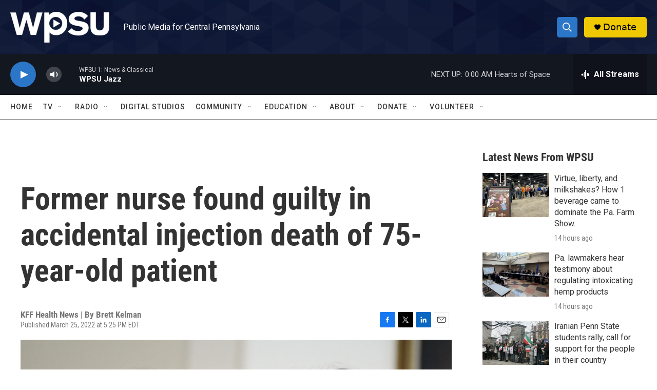

--- FILE ---
content_type: text/html;charset=UTF-8
request_url: https://radio.wpsu.org/2022-03-25/former-nurse-found-guilty-in-accidental-injection-death-of-75-year-old-patient
body_size: 35167
content:
<!DOCTYPE html>
<html class="ArtP aside" lang="en">
    <head>
    <meta charset="UTF-8">

    

    <style data-cssvarsponyfill="true">
        :root { --siteBgColorInverse: #121212; --primaryTextColorInverse: #ffffff; --secondaryTextColorInverse: #cccccc; --tertiaryTextColorInverse: #cccccc; --headerBgColorInverse: #000000; --headerBorderColorInverse: #858585; --headerTextColorInverse: #ffffff; --headerTextColorHoverInverse: #ffffff; --secC1_Inverse: #a2a2a2; --secC4_Inverse: #282828; --headerNavBarBgColorInverse: #121212; --headerMenuBgColorInverse: #ffffff; --headerMenuTextColorInverse: #6b2b85; --headerMenuTextColorHoverInverse: #6b2b85; --liveBlogTextColorInverse: #ffffff; --applyButtonColorInverse: #4485D5; --applyButtonTextColorInverse: #4485D5; --siteBgColor: #ffffff; --primaryTextColor: #333333; --secondaryTextColor: #666666; --secC1: #767676; --secC4: #7b7b7b; --secC5: #ffffff; --siteBgColor: #ffffff; --siteInverseBgColor: #000000; --linkColor: #1a7fc3; --linkHoverColor: #125c8e; --headerBgColor: #ffffff; --headerBgColorInverse: #000000; --headerBorderColor: #e6e6e6; --headerBorderColorInverse: #858585; --tertiaryTextColor: #1c1c1c; --headerTextColor: #ffffff; --headerTextColorHover: #333333; --buttonTextColor: #ffffff; --headerNavBarBgColor: #ffffff; --headerNavBarTextColor: #333333; --headerMenuBgColor: #ffffff; --headerMenuTextColor: #000000; --headerMenuTextColorHover: #125c8e; --liveBlogTextColor: #282829; --applyButtonColor: #194173; --applyButtonTextColor: #2c4273; --primaryColor1: #131720; --primaryColor2: #2c76c7; --breakingColor: #ff6f00; --secC2: #cccccc; --secC3: #e6e6e6; --secC5: #ffffff; --linkColor: #1a7fc3; --linkHoverColor: #125c8e; --donateBGColor: #efc903; --headerIconColor: #000000; --hatButtonBgColor: #ffffff; --hatButtonBgHoverColor: #411c58; --hatButtonBorderColor: #411c58; --hatButtonBorderHoverColor: #ffffff; --hatButtoniconColor: #d62021; --hatButtonTextColor: #411c58; --hatButtonTextHoverColor: #ffffff; --footerTextColor: #ffffff; --footerTextBgColor: #ffffff; --footerPartnersBgColor: #000000; --listBorderColor: #030202; --gridBorderColor: #e6e6e6; --tagButtonBorderColor: #1a7fc3; --tagButtonTextColor: #1a7fc3; --breakingTextColor: #ffffff; --sectionTextColor: #ffffff; --contentWidth: 1240px; --primaryHeadlineFont: sans-serif; --secHlFont: sans-serif; --bodyFont: sans-serif; --colorWhite: #ffffff; --colorBlack: #000000;} .fonts-loaded { --primaryHeadlineFont: "Roboto Condensed"; --secHlFont: "Roboto Condensed"; --bodyFont: "Roboto"; --liveBlogBodyFont: "Roboto";}
    </style>

    
    <meta property="og:title" content="Former nurse found guilty in accidental injection death of 75-year-old patient">

    <meta property="og:url" content="https://radio.wpsu.org/2022-03-25/former-nurse-found-guilty-in-accidental-injection-death-of-75-year-old-patient">

    <meta property="og:image" content="https://npr.brightspotcdn.com/dims4/default/1fd11af/2147483647/strip/true/crop/2671x1402+0+299/resize/1200x630!/quality/90/?url=https%3A%2F%2Fmedia.npr.org%2Fassets%2Fimg%2F2022%2F03%2F25%2Fap22084661637070-c92e41a489bc39443736c141461d01dc2452c8ce.jpg">

    
    <meta property="og:image:url" content="https://npr.brightspotcdn.com/dims4/default/1fd11af/2147483647/strip/true/crop/2671x1402+0+299/resize/1200x630!/quality/90/?url=https%3A%2F%2Fmedia.npr.org%2Fassets%2Fimg%2F2022%2F03%2F25%2Fap22084661637070-c92e41a489bc39443736c141461d01dc2452c8ce.jpg">
    
    <meta property="og:image:width" content="1200">
    <meta property="og:image:height" content="630">
    <meta property="og:image:type" content="image/jpeg">
    
    <meta property="og:image:alt" content="RaDonda Vaught and her attorney Peter Strianse listen as verdicts are read at her trial in Nashville, Tenn., on Friday, March 25, 2022. The jury found Vaught, a former nurse, guilty of criminally negligent homicide and gross neglect of an impaired adult in the death of a patient to whom she gave the wrong medication.">
    

    <meta property="og:description" content="RaDonda Vaught&#x27;s conviction could lead to years in prison. It&#x27;s a rare case of a medical mistake being deemed a crime, and many worry it will have a chilling effect on the entire nursing profession.">

    <meta property="og:site_name" content="WPSU">



    <meta property="og:type" content="article">

    <meta property="article:author" content="">

    <meta property="article:published_time" content="2022-03-25T21:25:06">

    <meta property="article:modified_time" content="2022-03-25T21:25:50.49">

    <meta property="article:tag" content="NPR Top Stories">

    <meta property="article:tag" content="NPR News">

    
    <meta name="twitter:card" content="summary_large_image"/>
    
    
    
    
    <meta name="twitter:description" content="RaDonda Vaught&#x27;s conviction could lead to years in prison. It&#x27;s a rare case of a medical mistake being deemed a crime, and many worry it will have a chilling effect on the entire nursing profession."/>
    
    
    <meta name="twitter:image" content="https://npr.brightspotcdn.com/dims4/default/f524523/2147483647/strip/true/crop/2671x1502+0+249/resize/1200x675!/quality/90/?url=https%3A%2F%2Fmedia.npr.org%2Fassets%2Fimg%2F2022%2F03%2F25%2Fap22084661637070-c92e41a489bc39443736c141461d01dc2452c8ce.jpg"/>

    
    <meta name="twitter:image:alt" content="RaDonda Vaught and her attorney Peter Strianse listen as verdicts are read at her trial in Nashville, Tenn., on Friday, March 25, 2022. The jury found Vaught, a former nurse, guilty of criminally negligent homicide and gross neglect of an impaired adult in the death of a patient to whom she gave the wrong medication."/>
    
    
    
    
    <meta name="twitter:title" content="Former nurse found guilty in accidental injection death of 75-year-old patient"/>
    

    <meta property="fb:app_id" content="153966177349">


<meta name="robots" content="max-image-preview:large">



    <link data-cssvarsponyfill="true" class="Webpack-css" rel="stylesheet" href="https://npr.brightspotcdn.com/resource/00000177-1bc0-debb-a57f-dfcf4a950000/styleguide/All.min.0db89f2a608a6b13cec2d9fc84f71c45.gz.css">

    

    <style>.FooterNavigation-items-item {
    display: inline-block
}</style>
<style>[class*='-articleBody'] > ul,
[class*='-articleBody'] > ul ul {
    list-style-type: disc;
}</style>


    <meta name="viewport" content="width=device-width, initial-scale=1, viewport-fit=cover"><title>Former nurse found guilty in accidental injection death of 75-year-old patient | WPSU</title><meta name="description" content="RaDonda Vaught&#x27;s conviction could lead to years in prison. It&#x27;s a rare case of a medical mistake being deemed a crime, and many worry it will have a chilling effect on the entire nursing profession."><link rel="canonical" href="https://radio.wpsu.org/2022-03-25/former-nurse-found-guilty-in-accidental-injection-death-of-75-year-old-patient"><meta name="brightspot.contentId" content="0000017f-c2f8-d195-ab7f-e6f8a9840000"><link rel="apple-touch-icon"sizes="180x180"href="/apple-touch-icon.png"><link rel="icon"type="image/png"href="/favicon-32x32.png"><link rel="icon"type="image/png"href="/favicon-16x16.png">
    
    
    <meta name="brightspot-dataLayer" content="{
  &quot;author&quot; : &quot;Brett Kelman&quot;,
  &quot;bspStoryId&quot; : &quot;0000017f-c2f8-d195-ab7f-e6f8a9840000&quot;,
  &quot;category&quot; : &quot;&quot;,
  &quot;inlineAudio&quot; : 0,
  &quot;keywords&quot; : &quot;NPR Top Stories,NPR News&quot;,
  &quot;nprCmsSite&quot; : true,
  &quot;nprStoryId&quot; : &quot;1088902487&quot;,
  &quot;pageType&quot; : &quot;news-story&quot;,
  &quot;program&quot; : &quot;&quot;,
  &quot;publishedDate&quot; : &quot;2022-03-25T17:25:06Z&quot;,
  &quot;siteName&quot; : &quot;WPSU&quot;,
  &quot;station&quot; : &quot;WPSU&quot;,
  &quot;stationOrgId&quot; : &quot;1177&quot;,
  &quot;storyOrgId&quot; : &quot;s105043435&quot;,
  &quot;storyTheme&quot; : &quot;news-story&quot;,
  &quot;storyTitle&quot; : &quot;Former nurse found guilty in accidental injection death of 75-year-old patient&quot;,
  &quot;timezone&quot; : &quot;America/New_York&quot;,
  &quot;wordCount&quot; : 0,
  &quot;series&quot; : &quot;&quot;
}">
    <script id="brightspot-dataLayer">
        (function () {
            var dataValue = document.head.querySelector('meta[name="brightspot-dataLayer"]').content;
            if (dataValue) {
                window.brightspotDataLayer = JSON.parse(dataValue);
            }
        })();
    </script>

    

    

    
    <script src="https://npr.brightspotcdn.com/resource/00000177-1bc0-debb-a57f-dfcf4a950000/styleguide/All.min.fd8f7fccc526453c829dde80fc7c2ef5.gz.js" async></script>
    

    <meta name="gtm-dataLayer" content="{
  &quot;gtmAuthor&quot; : &quot;Brett Kelman&quot;,
  &quot;gtmBspStoryId&quot; : &quot;0000017f-c2f8-d195-ab7f-e6f8a9840000&quot;,
  &quot;gtmCategory&quot; : &quot;&quot;,
  &quot;gtmInlineAudio&quot; : 0,
  &quot;gtmKeywords&quot; : &quot;NPR Top Stories,NPR News&quot;,
  &quot;gtmNprCmsSite&quot; : true,
  &quot;gtmNprStoryId&quot; : &quot;1088902487&quot;,
  &quot;gtmPageType&quot; : &quot;news-story&quot;,
  &quot;gtmProgram&quot; : &quot;&quot;,
  &quot;gtmPublishedDate&quot; : &quot;2022-03-25T17:25:06Z&quot;,
  &quot;gtmSiteName&quot; : &quot;WPSU&quot;,
  &quot;gtmStation&quot; : &quot;WPSU&quot;,
  &quot;gtmStationOrgId&quot; : &quot;1177&quot;,
  &quot;gtmStoryOrgId&quot; : &quot;s105043435&quot;,
  &quot;gtmStoryTheme&quot; : &quot;news-story&quot;,
  &quot;gtmStoryTitle&quot; : &quot;Former nurse found guilty in accidental injection death of 75-year-old patient&quot;,
  &quot;gtmTimezone&quot; : &quot;America/New_York&quot;,
  &quot;gtmWordCount&quot; : 0,
  &quot;gtmSeries&quot; : &quot;&quot;
}"><script>

    (function () {
        var dataValue = document.head.querySelector('meta[name="gtm-dataLayer"]').content;
        if (dataValue) {
            window.dataLayer = window.dataLayer || [];
            dataValue = JSON.parse(dataValue);
            dataValue['event'] = 'gtmFirstView';
            window.dataLayer.push(dataValue);
        }
    })();

    (function(w,d,s,l,i){w[l]=w[l]||[];w[l].push({'gtm.start':
            new Date().getTime(),event:'gtm.js'});var f=d.getElementsByTagName(s)[0],
        j=d.createElement(s),dl=l!='dataLayer'?'&l='+l:'';j.async=true;j.src=
        'https://www.googletagmanager.com/gtm.js?id='+i+dl;f.parentNode.insertBefore(j,f);
})(window,document,'script','dataLayer','GTM-N39QFDR');</script><script type="application/ld+json">{"@context":"http://schema.org","@type":"NewsArticle","author":[{"@context":"http://schema.org","@type":"Person","name":"Brett Kelman"}],"dateModified":"2022-03-25T17:25:50Z","datePublished":"2022-03-25T17:25:06Z","headline":"Former nurse found guilty in accidental injection death of 75-year-old patient","image":{"@context":"http://schema.org","@type":"ImageObject","url":"https://media.npr.org/assets/img/2022/03/25/ap22084661637070-c92e41a489bc39443736c141461d01dc2452c8ce.jpg"},"mainEntityOfPage":{"@type":"NewsArticle","@id":"https://radio.wpsu.org/2022-03-25/former-nurse-found-guilty-in-accidental-injection-death-of-75-year-old-patient"},"publisher":{"@type":"Organization","name":"WPSU","logo":{"@context":"http://schema.org","@type":"ImageObject","height":"60","url":"https://npr.brightspotcdn.com/dims4/default/5f77679/2147483647/resize/x60/quality/90/?url=http%3A%2F%2Fnpr-brightspot.s3.amazonaws.com%2F81%2F06%2Fdf076ae34674b296484a33fa470f%2Fwpsu-logo-smaller.png","width":"193"}}}</script><script async="async" src="https://securepubads.g.doubleclick.net/tag/js/gpt.js"></script>
<script type="text/javascript">
    // Google tag setup
    var googletag = googletag || {};
    googletag.cmd = googletag.cmd || [];

    googletag.cmd.push(function () {
        // @see https://developers.google.com/publisher-tag/reference#googletag.PubAdsService_enableLazyLoad
        googletag.pubads().enableLazyLoad({
            fetchMarginPercent: 100, // fetch and render ads within this % of viewport
            renderMarginPercent: 100,
            mobileScaling: 1  // Same on mobile.
        });

        googletag.pubads().enableSingleRequest()
        googletag.pubads().enableAsyncRendering()
        googletag.pubads().collapseEmptyDivs()
        googletag.pubads().disableInitialLoad()
        googletag.enableServices()
    })
</script>
<script>

  window.fbAsyncInit = function() {
      FB.init({
          
              appId : '153966177349',
          
          xfbml : true,
          version : 'v2.9'
      });
  };

  (function(d, s, id){
     var js, fjs = d.getElementsByTagName(s)[0];
     if (d.getElementById(id)) {return;}
     js = d.createElement(s); js.id = id;
     js.src = "//connect.facebook.net/en_US/sdk.js";
     fjs.parentNode.insertBefore(js, fjs);
   }(document, 'script', 'facebook-jssdk'));
</script>
<script type="application/ld+json">{"@context":"http://schema.org","@type":"ListenAction","description":"RaDonda Vaught's conviction could lead to years in prison. It's a rare case of a medical mistake being deemed a crime, and many worry it will have a chilling effect on the entire nursing profession.","name":"Former nurse found guilty in accidental injection death of 75-year-old patient"}</script><script>window.addEventListener('DOMContentLoaded', (event) => {
    window.nulldurationobserver = new MutationObserver(function (mutations) {
        document.querySelectorAll('.StreamPill-duration').forEach(pill => { 
      if (pill.innerText == "LISTENNULL") {
         pill.innerText = "LISTEN"
      } 
    });
      });

      window.nulldurationobserver.observe(document.body, {
        childList: true,
        subtree: true
      });
});
</script>


    <script>
        var head = document.getElementsByTagName('head')
        head = head[0]
        var link = document.createElement('link');
        link.setAttribute('href', 'https://fonts.googleapis.com/css?family=Roboto Condensed|Roboto|Roboto:400,500,700&display=swap');
        var relList = link.relList;

        if (relList && relList.supports('preload')) {
            link.setAttribute('as', 'style');
            link.setAttribute('rel', 'preload');
            link.setAttribute('onload', 'this.rel="stylesheet"');
            link.setAttribute('crossorigin', 'anonymous');
        } else {
            link.setAttribute('rel', 'stylesheet');
        }

        head.appendChild(link);
    </script>
</head>


    <body class="Page-body" data-content-width="1240px">
    <noscript>
    <iframe src="https://www.googletagmanager.com/ns.html?id=GTM-N39QFDR" height="0" width="0" style="display:none;visibility:hidden"></iframe>
</noscript>
        

    <!-- Putting icons here, so we don't have to include in a bunch of -body hbs's -->
<svg xmlns="http://www.w3.org/2000/svg" style="display:none" id="iconsMap1" class="iconsMap">
    <symbol id="play-icon" viewBox="0 0 115 115">
        <polygon points="0,0 115,57.5 0,115" fill="currentColor" />
    </symbol>
    <symbol id="grid" viewBox="0 0 32 32">
            <g>
                <path d="M6.4,5.7 C6.4,6.166669 6.166669,6.4 5.7,6.4 L0.7,6.4 C0.233331,6.4 0,6.166669 0,5.7 L0,0.7 C0,0.233331 0.233331,0 0.7,0 L5.7,0 C6.166669,0 6.4,0.233331 6.4,0.7 L6.4,5.7 Z M19.2,5.7 C19.2,6.166669 18.966669,6.4 18.5,6.4 L13.5,6.4 C13.033331,6.4 12.8,6.166669 12.8,5.7 L12.8,0.7 C12.8,0.233331 13.033331,0 13.5,0 L18.5,0 C18.966669,0 19.2,0.233331 19.2,0.7 L19.2,5.7 Z M32,5.7 C32,6.166669 31.766669,6.4 31.3,6.4 L26.3,6.4 C25.833331,6.4 25.6,6.166669 25.6,5.7 L25.6,0.7 C25.6,0.233331 25.833331,0 26.3,0 L31.3,0 C31.766669,0 32,0.233331 32,0.7 L32,5.7 Z M6.4,18.5 C6.4,18.966669 6.166669,19.2 5.7,19.2 L0.7,19.2 C0.233331,19.2 0,18.966669 0,18.5 L0,13.5 C0,13.033331 0.233331,12.8 0.7,12.8 L5.7,12.8 C6.166669,12.8 6.4,13.033331 6.4,13.5 L6.4,18.5 Z M19.2,18.5 C19.2,18.966669 18.966669,19.2 18.5,19.2 L13.5,19.2 C13.033331,19.2 12.8,18.966669 12.8,18.5 L12.8,13.5 C12.8,13.033331 13.033331,12.8 13.5,12.8 L18.5,12.8 C18.966669,12.8 19.2,13.033331 19.2,13.5 L19.2,18.5 Z M32,18.5 C32,18.966669 31.766669,19.2 31.3,19.2 L26.3,19.2 C25.833331,19.2 25.6,18.966669 25.6,18.5 L25.6,13.5 C25.6,13.033331 25.833331,12.8 26.3,12.8 L31.3,12.8 C31.766669,12.8 32,13.033331 32,13.5 L32,18.5 Z M6.4,31.3 C6.4,31.766669 6.166669,32 5.7,32 L0.7,32 C0.233331,32 0,31.766669 0,31.3 L0,26.3 C0,25.833331 0.233331,25.6 0.7,25.6 L5.7,25.6 C6.166669,25.6 6.4,25.833331 6.4,26.3 L6.4,31.3 Z M19.2,31.3 C19.2,31.766669 18.966669,32 18.5,32 L13.5,32 C13.033331,32 12.8,31.766669 12.8,31.3 L12.8,26.3 C12.8,25.833331 13.033331,25.6 13.5,25.6 L18.5,25.6 C18.966669,25.6 19.2,25.833331 19.2,26.3 L19.2,31.3 Z M32,31.3 C32,31.766669 31.766669,32 31.3,32 L26.3,32 C25.833331,32 25.6,31.766669 25.6,31.3 L25.6,26.3 C25.6,25.833331 25.833331,25.6 26.3,25.6 L31.3,25.6 C31.766669,25.6 32,25.833331 32,26.3 L32,31.3 Z" id=""></path>
            </g>
    </symbol>
    <symbol id="radio-stream" width="18" height="19" viewBox="0 0 18 19">
        <g fill="currentColor" fill-rule="nonzero">
            <path d="M.5 8c-.276 0-.5.253-.5.565v1.87c0 .312.224.565.5.565s.5-.253.5-.565v-1.87C1 8.253.776 8 .5 8zM2.5 8c-.276 0-.5.253-.5.565v1.87c0 .312.224.565.5.565s.5-.253.5-.565v-1.87C3 8.253 2.776 8 2.5 8zM3.5 7c-.276 0-.5.276-.5.617v3.766c0 .34.224.617.5.617s.5-.276.5-.617V7.617C4 7.277 3.776 7 3.5 7zM5.5 6c-.276 0-.5.275-.5.613v5.774c0 .338.224.613.5.613s.5-.275.5-.613V6.613C6 6.275 5.776 6 5.5 6zM6.5 4c-.276 0-.5.26-.5.58v8.84c0 .32.224.58.5.58s.5-.26.5-.58V4.58C7 4.26 6.776 4 6.5 4zM8.5 0c-.276 0-.5.273-.5.61v17.78c0 .337.224.61.5.61s.5-.273.5-.61V.61C9 .273 8.776 0 8.5 0zM9.5 2c-.276 0-.5.274-.5.612v14.776c0 .338.224.612.5.612s.5-.274.5-.612V2.612C10 2.274 9.776 2 9.5 2zM11.5 5c-.276 0-.5.276-.5.616v8.768c0 .34.224.616.5.616s.5-.276.5-.616V5.616c0-.34-.224-.616-.5-.616zM12.5 6c-.276 0-.5.262-.5.584v4.832c0 .322.224.584.5.584s.5-.262.5-.584V6.584c0-.322-.224-.584-.5-.584zM14.5 7c-.276 0-.5.29-.5.647v3.706c0 .357.224.647.5.647s.5-.29.5-.647V7.647C15 7.29 14.776 7 14.5 7zM15.5 8c-.276 0-.5.253-.5.565v1.87c0 .312.224.565.5.565s.5-.253.5-.565v-1.87c0-.312-.224-.565-.5-.565zM17.5 8c-.276 0-.5.253-.5.565v1.87c0 .312.224.565.5.565s.5-.253.5-.565v-1.87c0-.312-.224-.565-.5-.565z"/>
        </g>
    </symbol>
    <symbol id="icon-magnify" viewBox="0 0 31 31">
        <g>
            <path fill-rule="evenodd" d="M22.604 18.89l-.323.566 8.719 8.8L28.255 31l-8.719-8.8-.565.404c-2.152 1.346-4.386 2.018-6.7 2.018-3.39 0-6.284-1.21-8.679-3.632C1.197 18.568 0 15.66 0 12.27c0-3.39 1.197-6.283 3.592-8.678C5.987 1.197 8.88 0 12.271 0c3.39 0 6.283 1.197 8.678 3.592 2.395 2.395 3.593 5.288 3.593 8.679 0 2.368-.646 4.574-1.938 6.62zM19.162 5.77C17.322 3.925 15.089 3 12.46 3c-2.628 0-4.862.924-6.702 2.77C3.92 7.619 3 9.862 3 12.5c0 2.639.92 4.882 2.76 6.73C7.598 21.075 9.832 22 12.46 22c2.629 0 4.862-.924 6.702-2.77C21.054 17.33 22 15.085 22 12.5c0-2.586-.946-4.83-2.838-6.73z"/>
        </g>
    </symbol>
    <symbol id="burger-menu" viewBox="0 0 14 10">
        <g>
            <path fill-rule="evenodd" d="M0 5.5v-1h14v1H0zM0 1V0h14v1H0zm0 9V9h14v1H0z"></path>
        </g>
    </symbol>
    <symbol id="close-x" viewBox="0 0 14 14">
        <g>
            <path fill-rule="nonzero" d="M6.336 7L0 .664.664 0 7 6.336 13.336 0 14 .664 7.664 7 14 13.336l-.664.664L7 7.664.664 14 0 13.336 6.336 7z"></path>
        </g>
    </symbol>
    <symbol id="share-more-arrow" viewBox="0 0 512 512" style="enable-background:new 0 0 512 512;">
        <g>
            <g>
                <path d="M512,241.7L273.643,3.343v156.152c-71.41,3.744-138.015,33.337-188.958,84.28C30.075,298.384,0,370.991,0,448.222v60.436
                    l29.069-52.985c45.354-82.671,132.173-134.027,226.573-134.027c5.986,0,12.004,0.212,18.001,0.632v157.779L512,241.7z
                    M255.642,290.666c-84.543,0-163.661,36.792-217.939,98.885c26.634-114.177,129.256-199.483,251.429-199.483h15.489V78.131
                    l163.568,163.568L304.621,405.267V294.531l-13.585-1.683C279.347,291.401,267.439,290.666,255.642,290.666z"></path>
            </g>
        </g>
    </symbol>
    <symbol id="chevron" viewBox="0 0 100 100">
        <g>
            <path d="M22.4566257,37.2056786 L-21.4456527,71.9511488 C-22.9248661,72.9681457 -24.9073712,72.5311671 -25.8758148,70.9765924 L-26.9788683,69.2027424 C-27.9450684,67.6481676 -27.5292733,65.5646602 -26.0500598,64.5484493 L20.154796,28.2208967 C21.5532435,27.2597011 23.3600078,27.2597011 24.759951,28.2208967 L71.0500598,64.4659264 C72.5292733,65.4829232 72.9450684,67.5672166 71.9788683,69.1217913 L70.8750669,70.8956413 C69.9073712,72.4502161 67.9241183,72.8848368 66.4449048,71.8694118 L22.4566257,37.2056786 Z" id="Transparent-Chevron" transform="translate(22.500000, 50.000000) rotate(90.000000) translate(-22.500000, -50.000000) "></path>
        </g>
    </symbol>
</svg>

<svg xmlns="http://www.w3.org/2000/svg" style="display:none" id="iconsMap2" class="iconsMap">
    <symbol id="mono-icon-facebook" viewBox="0 0 10 19">
        <path fill-rule="evenodd" d="M2.707 18.25V10.2H0V7h2.707V4.469c0-1.336.375-2.373 1.125-3.112C4.582.62 5.578.25 6.82.25c1.008 0 1.828.047 2.461.14v2.848H7.594c-.633 0-1.067.14-1.301.422-.188.235-.281.61-.281 1.125V7H9l-.422 3.2H6.012v8.05H2.707z"></path>
    </symbol>
    <symbol id="mono-icon-instagram" viewBox="0 0 17 17">
        <g>
            <path fill-rule="evenodd" d="M8.281 4.207c.727 0 1.4.182 2.022.545a4.055 4.055 0 0 1 1.476 1.477c.364.62.545 1.294.545 2.021 0 .727-.181 1.4-.545 2.021a4.055 4.055 0 0 1-1.476 1.477 3.934 3.934 0 0 1-2.022.545c-.726 0-1.4-.182-2.021-.545a4.055 4.055 0 0 1-1.477-1.477 3.934 3.934 0 0 1-.545-2.021c0-.727.182-1.4.545-2.021A4.055 4.055 0 0 1 6.26 4.752a3.934 3.934 0 0 1 2.021-.545zm0 6.68a2.54 2.54 0 0 0 1.864-.774 2.54 2.54 0 0 0 .773-1.863 2.54 2.54 0 0 0-.773-1.863 2.54 2.54 0 0 0-1.864-.774 2.54 2.54 0 0 0-1.863.774 2.54 2.54 0 0 0-.773 1.863c0 .727.257 1.348.773 1.863a2.54 2.54 0 0 0 1.863.774zM13.45 4.03c-.023.258-.123.48-.299.668a.856.856 0 0 1-.65.281.913.913 0 0 1-.668-.28.913.913 0 0 1-.281-.669c0-.258.094-.48.281-.668a.913.913 0 0 1 .668-.28c.258 0 .48.093.668.28.187.188.281.41.281.668zm2.672.95c.023.656.035 1.746.035 3.269 0 1.523-.017 2.62-.053 3.287-.035.668-.134 1.248-.298 1.74a4.098 4.098 0 0 1-.967 1.53 4.098 4.098 0 0 1-1.53.966c-.492.164-1.072.264-1.74.3-.668.034-1.763.052-3.287.052-1.523 0-2.619-.018-3.287-.053-.668-.035-1.248-.146-1.74-.334a3.747 3.747 0 0 1-1.53-.931 4.098 4.098 0 0 1-.966-1.53c-.164-.492-.264-1.072-.299-1.74C.424 10.87.406 9.773.406 8.25S.424 5.63.46 4.963c.035-.668.135-1.248.299-1.74.21-.586.533-1.096.967-1.53A4.098 4.098 0 0 1 3.254.727c.492-.164 1.072-.264 1.74-.3C5.662.394 6.758.376 8.281.376c1.524 0 2.62.018 3.287.053.668.035 1.248.135 1.74.299a4.098 4.098 0 0 1 2.496 2.496c.165.492.27 1.078.317 1.757zm-1.687 7.91c.14-.399.234-1.032.28-1.899.024-.515.036-1.242.036-2.18V7.689c0-.961-.012-1.688-.035-2.18-.047-.89-.14-1.524-.281-1.899a2.537 2.537 0 0 0-1.512-1.511c-.375-.14-1.008-.235-1.899-.282a51.292 51.292 0 0 0-2.18-.035H7.72c-.938 0-1.664.012-2.18.035-.867.047-1.5.141-1.898.282a2.537 2.537 0 0 0-1.512 1.511c-.14.375-.234 1.008-.281 1.899a51.292 51.292 0 0 0-.036 2.18v1.125c0 .937.012 1.664.036 2.18.047.866.14 1.5.28 1.898.306.726.81 1.23 1.513 1.511.398.141 1.03.235 1.898.282.516.023 1.242.035 2.18.035h1.125c.96 0 1.687-.012 2.18-.035.89-.047 1.523-.141 1.898-.282.726-.304 1.23-.808 1.512-1.511z"></path>
        </g>
    </symbol>
    <symbol id="mono-icon-email" viewBox="0 0 512 512">
        <g>
            <path d="M67,148.7c11,5.8,163.8,89.1,169.5,92.1c5.7,3,11.5,4.4,20.5,4.4c9,0,14.8-1.4,20.5-4.4c5.7-3,158.5-86.3,169.5-92.1
                c4.1-2.1,11-5.9,12.5-10.2c2.6-7.6-0.2-10.5-11.3-10.5H257H65.8c-11.1,0-13.9,3-11.3,10.5C56,142.9,62.9,146.6,67,148.7z"></path>
            <path d="M455.7,153.2c-8.2,4.2-81.8,56.6-130.5,88.1l82.2,92.5c2,2,2.9,4.4,1.8,5.6c-1.2,1.1-3.8,0.5-5.9-1.4l-98.6-83.2
                c-14.9,9.6-25.4,16.2-27.2,17.2c-7.7,3.9-13.1,4.4-20.5,4.4c-7.4,0-12.8-0.5-20.5-4.4c-1.9-1-12.3-7.6-27.2-17.2l-98.6,83.2
                c-2,2-4.7,2.6-5.9,1.4c-1.2-1.1-0.3-3.6,1.7-5.6l82.1-92.5c-48.7-31.5-123.1-83.9-131.3-88.1c-8.8-4.5-9.3,0.8-9.3,4.9
                c0,4.1,0,205,0,205c0,9.3,13.7,20.9,23.5,20.9H257h185.5c9.8,0,21.5-11.7,21.5-20.9c0,0,0-201,0-205
                C464,153.9,464.6,148.7,455.7,153.2z"></path>
        </g>
    </symbol>
    <symbol id="default-image" width="24" height="24" viewBox="0 0 24 24" fill="none" stroke="currentColor" stroke-width="2" stroke-linecap="round" stroke-linejoin="round" class="feather feather-image">
        <rect x="3" y="3" width="18" height="18" rx="2" ry="2"></rect>
        <circle cx="8.5" cy="8.5" r="1.5"></circle>
        <polyline points="21 15 16 10 5 21"></polyline>
    </symbol>
    <symbol id="icon-email" width="18px" viewBox="0 0 20 14">
        <g id="Symbols" stroke="none" stroke-width="1" fill="none" fill-rule="evenodd" stroke-linecap="round" stroke-linejoin="round">
            <g id="social-button-bar" transform="translate(-125.000000, -8.000000)" stroke="#000000">
                <g id="Group-2" transform="translate(120.000000, 0.000000)">
                    <g id="envelope" transform="translate(6.000000, 9.000000)">
                        <path d="M17.5909091,10.6363636 C17.5909091,11.3138182 17.0410909,11.8636364 16.3636364,11.8636364 L1.63636364,11.8636364 C0.958909091,11.8636364 0.409090909,11.3138182 0.409090909,10.6363636 L0.409090909,1.63636364 C0.409090909,0.958090909 0.958909091,0.409090909 1.63636364,0.409090909 L16.3636364,0.409090909 C17.0410909,0.409090909 17.5909091,0.958090909 17.5909091,1.63636364 L17.5909091,10.6363636 L17.5909091,10.6363636 Z" id="Stroke-406"></path>
                        <polyline id="Stroke-407" points="17.1818182 0.818181818 9 7.36363636 0.818181818 0.818181818"></polyline>
                    </g>
                </g>
            </g>
        </g>
    </symbol>
    <symbol id="mono-icon-print" viewBox="0 0 12 12">
        <g fill-rule="evenodd">
            <path fill-rule="nonzero" d="M9 10V7H3v3H1a1 1 0 0 1-1-1V4a1 1 0 0 1 1-1h10a1 1 0 0 1 1 1v3.132A2.868 2.868 0 0 1 9.132 10H9zm.5-4.5a1 1 0 1 0 0-2 1 1 0 0 0 0 2zM3 0h6v2H3z"></path>
            <path d="M4 8h4v4H4z"></path>
        </g>
    </symbol>
    <symbol id="mono-icon-copylink" viewBox="0 0 12 12">
        <g fill-rule="evenodd">
            <path d="M10.199 2.378c.222.205.4.548.465.897.062.332.016.614-.132.774L8.627 6.106c-.187.203-.512.232-.75-.014a.498.498 0 0 0-.706.028.499.499 0 0 0 .026.706 1.509 1.509 0 0 0 2.165-.04l1.903-2.06c.37-.398.506-.98.382-1.636-.105-.557-.392-1.097-.77-1.445L9.968.8C9.591.452 9.03.208 8.467.145 7.803.072 7.233.252 6.864.653L4.958 2.709a1.509 1.509 0 0 0 .126 2.161.5.5 0 1 0 .68-.734c-.264-.218-.26-.545-.071-.747L7.597 1.33c.147-.16.425-.228.76-.19.353.038.71.188.931.394l.91.843.001.001zM1.8 9.623c-.222-.205-.4-.549-.465-.897-.062-.332-.016-.614.132-.774l1.905-2.057c.187-.203.512-.232.75.014a.498.498 0 0 0 .706-.028.499.499 0 0 0-.026-.706 1.508 1.508 0 0 0-2.165.04L.734 7.275c-.37.399-.506.98-.382 1.637.105.557.392 1.097.77 1.445l.91.843c.376.35.937.594 1.5.656.664.073 1.234-.106 1.603-.507L7.04 9.291a1.508 1.508 0 0 0-.126-2.16.5.5 0 0 0-.68.734c.264.218.26.545.071.747l-1.904 2.057c-.147.16-.425.228-.76.191-.353-.038-.71-.188-.931-.394l-.91-.843z"></path>
            <path d="M8.208 3.614a.5.5 0 0 0-.707.028L3.764 7.677a.5.5 0 0 0 .734.68L8.235 4.32a.5.5 0 0 0-.027-.707"></path>
        </g>
    </symbol>
    <symbol id="mono-icon-linkedin" viewBox="0 0 16 17">
        <g fill-rule="evenodd">
            <path d="M3.734 16.125H.464V5.613h3.27zM2.117 4.172c-.515 0-.96-.188-1.336-.563A1.825 1.825 0 0 1 .22 2.273c0-.515.187-.96.562-1.335.375-.375.82-.563 1.336-.563.516 0 .961.188 1.336.563.375.375.563.82.563 1.335 0 .516-.188.961-.563 1.336-.375.375-.82.563-1.336.563zM15.969 16.125h-3.27v-5.133c0-.844-.07-1.453-.21-1.828-.259-.633-.762-.95-1.512-.95s-1.278.282-1.582.845c-.235.421-.352 1.043-.352 1.863v5.203H5.809V5.613h3.128v1.442h.036c.234-.469.609-.856 1.125-1.16.562-.375 1.218-.563 1.968-.563 1.524 0 2.59.48 3.2 1.441.468.774.703 1.97.703 3.586v5.766z"></path>
        </g>
    </symbol>
    <symbol id="mono-icon-pinterest" viewBox="0 0 512 512">
        <g>
            <path d="M256,32C132.3,32,32,132.3,32,256c0,91.7,55.2,170.5,134.1,205.2c-0.6-15.6-0.1-34.4,3.9-51.4
                c4.3-18.2,28.8-122.1,28.8-122.1s-7.2-14.3-7.2-35.4c0-33.2,19.2-58,43.2-58c20.4,0,30.2,15.3,30.2,33.6
                c0,20.5-13.1,51.1-19.8,79.5c-5.6,23.8,11.9,43.1,35.4,43.1c42.4,0,71-54.5,71-119.1c0-49.1-33.1-85.8-93.2-85.8
                c-67.9,0-110.3,50.7-110.3,107.3c0,19.5,5.8,33.3,14.8,43.9c4.1,4.9,4.7,6.9,3.2,12.5c-1.1,4.1-3.5,14-4.6,18
                c-1.5,5.7-6.1,7.7-11.2,5.6c-31.3-12.8-45.9-47-45.9-85.6c0-63.6,53.7-139.9,160.1-139.9c85.5,0,141.8,61.9,141.8,128.3
                c0,87.9-48.9,153.5-120.9,153.5c-24.2,0-46.9-13.1-54.7-27.9c0,0-13,51.6-15.8,61.6c-4.7,17.3-14,34.5-22.5,48
                c20.1,5.9,41.4,9.2,63.5,9.2c123.7,0,224-100.3,224-224C480,132.3,379.7,32,256,32z"></path>
        </g>
    </symbol>
    <symbol id="mono-icon-tumblr" viewBox="0 0 512 512">
        <g>
            <path d="M321.2,396.3c-11.8,0-22.4-2.8-31.5-8.3c-6.9-4.1-11.5-9.6-14-16.4c-2.6-6.9-3.6-22.3-3.6-46.4V224h96v-64h-96V48h-61.9
                c-2.7,21.5-7.5,44.7-14.5,58.6c-7,13.9-14,25.8-25.6,35.7c-11.6,9.9-25.6,17.9-41.9,23.3V224h48v140.4c0,19,2,33.5,5.9,43.5
                c4,10,11.1,19.5,21.4,28.4c10.3,8.9,22.8,15.7,37.3,20.5c14.6,4.8,31.4,7.2,50.4,7.2c16.7,0,30.3-1.7,44.7-5.1
                c14.4-3.4,30.5-9.3,48.2-17.6v-65.6C363.2,389.4,342.3,396.3,321.2,396.3z"></path>
        </g>
    </symbol>
    <symbol id="mono-icon-twitter" viewBox="0 0 1200 1227">
        <g>
            <path d="M714.163 519.284L1160.89 0H1055.03L667.137 450.887L357.328 0H0L468.492 681.821L0 1226.37H105.866L515.491
            750.218L842.672 1226.37H1200L714.137 519.284H714.163ZM569.165 687.828L521.697 619.934L144.011 79.6944H306.615L611.412
            515.685L658.88 583.579L1055.08 1150.3H892.476L569.165 687.854V687.828Z" fill="white"></path>
        </g>
    </symbol>
    <symbol id="mono-icon-youtube" viewBox="0 0 512 512">
        <g>
            <path fill-rule="evenodd" d="M508.6,148.8c0-45-33.1-81.2-74-81.2C379.2,65,322.7,64,265,64c-3,0-6,0-9,0s-6,0-9,0c-57.6,0-114.2,1-169.6,3.6
                c-40.8,0-73.9,36.4-73.9,81.4C1,184.6-0.1,220.2,0,255.8C-0.1,291.4,1,327,3.4,362.7c0,45,33.1,81.5,73.9,81.5
                c58.2,2.7,117.9,3.9,178.6,3.8c60.8,0.2,120.3-1,178.6-3.8c40.9,0,74-36.5,74-81.5c2.4-35.7,3.5-71.3,3.4-107
                C512.1,220.1,511,184.5,508.6,148.8z M207,353.9V157.4l145,98.2L207,353.9z"></path>
        </g>
    </symbol>
    <symbol id="mono-icon-flipboard" viewBox="0 0 500 500">
        <g>
            <path d="M0,0V500H500V0ZM400,200H300V300H200V400H100V100H400Z"></path>
        </g>
    </symbol>
    <symbol id="mono-icon-bluesky" viewBox="0 0 568 501">
        <g>
            <path d="M123.121 33.6637C188.241 82.5526 258.281 181.681 284 234.873C309.719 181.681 379.759 82.5526 444.879
            33.6637C491.866 -1.61183 568 -28.9064 568 57.9464C568 75.2916 558.055 203.659 552.222 224.501C531.947 296.954
            458.067 315.434 392.347 304.249C507.222 323.8 536.444 388.56 473.333 453.32C353.473 576.312 301.061 422.461
            287.631 383.039C285.169 375.812 284.017 372.431 284 375.306C283.983 372.431 282.831 375.812 280.369 383.039C266.939
            422.461 214.527 576.312 94.6667 453.32C31.5556 388.56 60.7778 323.8 175.653 304.249C109.933 315.434 36.0535
            296.954 15.7778 224.501C9.94525 203.659 0 75.2916 0 57.9464C0 -28.9064 76.1345 -1.61183 123.121 33.6637Z"
            fill="white">
            </path>
        </g>
    </symbol>
    <symbol id="mono-icon-threads" viewBox="0 0 192 192">
        <g>
            <path d="M141.537 88.9883C140.71 88.5919 139.87 88.2104 139.019 87.8451C137.537 60.5382 122.616 44.905 97.5619 44.745C97.4484 44.7443 97.3355 44.7443 97.222 44.7443C82.2364 44.7443 69.7731 51.1409 62.102 62.7807L75.881 72.2328C81.6116 63.5383 90.6052 61.6848 97.2286 61.6848C97.3051 61.6848 97.3819 61.6848 97.4576 61.6855C105.707 61.7381 111.932 64.1366 115.961 68.814C118.893 72.2193 120.854 76.925 121.825 82.8638C114.511 81.6207 106.601 81.2385 98.145 81.7233C74.3247 83.0954 59.0111 96.9879 60.0396 116.292C60.5615 126.084 65.4397 134.508 73.775 140.011C80.8224 144.663 89.899 146.938 99.3323 146.423C111.79 145.74 121.563 140.987 128.381 132.296C133.559 125.696 136.834 117.143 138.28 106.366C144.217 109.949 148.617 114.664 151.047 120.332C155.179 129.967 155.42 145.8 142.501 158.708C131.182 170.016 117.576 174.908 97.0135 175.059C74.2042 174.89 56.9538 167.575 45.7381 153.317C35.2355 139.966 29.8077 120.682 29.6052 96C29.8077 71.3178 35.2355 52.0336 45.7381 38.6827C56.9538 24.4249 74.2039 17.11 97.0132 16.9405C119.988 17.1113 137.539 24.4614 149.184 38.788C154.894 45.8136 159.199 54.6488 162.037 64.9503L178.184 60.6422C174.744 47.9622 169.331 37.0357 161.965 27.974C147.036 9.60668 125.202 0.195148 97.0695 0H96.9569C68.8816 0.19447 47.2921 9.6418 32.7883 28.0793C19.8819 44.4864 13.2244 67.3157 13.0007 95.9325L13 96L13.0007 96.0675C13.2244 124.684 19.8819 147.514 32.7883 163.921C47.2921 182.358 68.8816 191.806 96.9569 192H97.0695C122.03 191.827 139.624 185.292 154.118 170.811C173.081 151.866 172.51 128.119 166.26 113.541C161.776 103.087 153.227 94.5962 141.537 88.9883ZM98.4405 129.507C88.0005 130.095 77.1544 125.409 76.6196 115.372C76.2232 107.93 81.9158 99.626 99.0812 98.6368C101.047 98.5234 102.976 98.468 104.871 98.468C111.106 98.468 116.939 99.0737 122.242 100.233C120.264 124.935 108.662 128.946 98.4405 129.507Z" fill="white"></path>
        </g>
    </symbol>
 </svg>

<svg xmlns="http://www.w3.org/2000/svg" style="display:none" id="iconsMap3" class="iconsMap">
    <symbol id="volume-mute" x="0px" y="0px" viewBox="0 0 24 24" style="enable-background:new 0 0 24 24;">
        <polygon fill="currentColor" points="11,5 6,9 2,9 2,15 6,15 11,19 "/>
        <line style="fill:none;stroke:currentColor;stroke-width:2;stroke-linecap:round;stroke-linejoin:round;" x1="23" y1="9" x2="17" y2="15"/>
        <line style="fill:none;stroke:currentColor;stroke-width:2;stroke-linecap:round;stroke-linejoin:round;" x1="17" y1="9" x2="23" y2="15"/>
    </symbol>
    <symbol id="volume-low" x="0px" y="0px" viewBox="0 0 24 24" style="enable-background:new 0 0 24 24;" xml:space="preserve">
        <polygon fill="currentColor" points="11,5 6,9 2,9 2,15 6,15 11,19 "/>
    </symbol>
    <symbol id="volume-mid" x="0px" y="0px" viewBox="0 0 24 24" style="enable-background:new 0 0 24 24;">
        <polygon fill="currentColor" points="11,5 6,9 2,9 2,15 6,15 11,19 "/>
        <path style="fill:none;stroke:currentColor;stroke-width:2;stroke-linecap:round;stroke-linejoin:round;" d="M15.5,8.5c2,2,2,5.1,0,7.1"/>
    </symbol>
    <symbol id="volume-high" x="0px" y="0px" viewBox="0 0 24 24" style="enable-background:new 0 0 24 24;">
        <polygon fill="currentColor" points="11,5 6,9 2,9 2,15 6,15 11,19 "/>
        <path style="fill:none;stroke:currentColor;stroke-width:2;stroke-linecap:round;stroke-linejoin:round;" d="M19.1,4.9c3.9,3.9,3.9,10.2,0,14.1 M15.5,8.5c2,2,2,5.1,0,7.1"/>
    </symbol>
    <symbol id="pause-icon" viewBox="0 0 12 16">
        <rect x="0" y="0" width="4" height="16" fill="currentColor"></rect>
        <rect x="8" y="0" width="4" height="16" fill="currentColor"></rect>
    </symbol>
    <symbol id="heart" viewBox="0 0 24 24">
        <g>
            <path d="M12 4.435c-1.989-5.399-12-4.597-12 3.568 0 4.068 3.06 9.481 12 14.997 8.94-5.516 12-10.929 12-14.997 0-8.118-10-8.999-12-3.568z"/>
        </g>
    </symbol>
    <symbol id="icon-location" width="24" height="24" viewBox="0 0 24 24" fill="currentColor" stroke="currentColor" stroke-width="2" stroke-linecap="round" stroke-linejoin="round" class="feather feather-map-pin">
        <path d="M21 10c0 7-9 13-9 13s-9-6-9-13a9 9 0 0 1 18 0z" fill="currentColor" fill-opacity="1"></path>
        <circle cx="12" cy="10" r="5" fill="#ffffff"></circle>
    </symbol>
    <symbol id="icon-ticket" width="23px" height="15px" viewBox="0 0 23 15">
        <g stroke="none" stroke-width="1" fill="none" fill-rule="evenodd">
            <g transform="translate(-625.000000, -1024.000000)">
                <g transform="translate(625.000000, 1024.000000)">
                    <path d="M0,12.057377 L0,3.94262296 C0.322189879,4.12588308 0.696256938,4.23076923 1.0952381,4.23076923 C2.30500469,4.23076923 3.28571429,3.26645946 3.28571429,2.07692308 C3.28571429,1.68461385 3.17904435,1.31680209 2.99266757,1 L20.0073324,1 C19.8209556,1.31680209 19.7142857,1.68461385 19.7142857,2.07692308 C19.7142857,3.26645946 20.6949953,4.23076923 21.9047619,4.23076923 C22.3037431,4.23076923 22.6778101,4.12588308 23,3.94262296 L23,12.057377 C22.6778101,11.8741169 22.3037431,11.7692308 21.9047619,11.7692308 C20.6949953,11.7692308 19.7142857,12.7335405 19.7142857,13.9230769 C19.7142857,14.3153862 19.8209556,14.6831979 20.0073324,15 L2.99266757,15 C3.17904435,14.6831979 3.28571429,14.3153862 3.28571429,13.9230769 C3.28571429,12.7335405 2.30500469,11.7692308 1.0952381,11.7692308 C0.696256938,11.7692308 0.322189879,11.8741169 -2.13162821e-14,12.057377 Z" fill="currentColor"></path>
                    <path d="M14.5,0.533333333 L14.5,15.4666667" stroke="#FFFFFF" stroke-linecap="square" stroke-dasharray="2"></path>
                </g>
            </g>
        </g>
    </symbol>
    <symbol id="icon-refresh" width="24" height="24" viewBox="0 0 24 24" fill="none" stroke="currentColor" stroke-width="2" stroke-linecap="round" stroke-linejoin="round" class="feather feather-refresh-cw">
        <polyline points="23 4 23 10 17 10"></polyline>
        <polyline points="1 20 1 14 7 14"></polyline>
        <path d="M3.51 9a9 9 0 0 1 14.85-3.36L23 10M1 14l4.64 4.36A9 9 0 0 0 20.49 15"></path>
    </symbol>

    <symbol>
    <g id="mono-icon-link-post" stroke="none" stroke-width="1" fill="none" fill-rule="evenodd">
        <g transform="translate(-313.000000, -10148.000000)" fill="#000000" fill-rule="nonzero">
            <g transform="translate(306.000000, 10142.000000)">
                <path d="M14.0614027,11.2506973 L14.3070318,11.2618997 C15.6181751,11.3582102 16.8219637,12.0327684 17.6059678,13.1077805 C17.8500396,13.4424472 17.7765978,13.9116075 17.441931,14.1556793 C17.1072643,14.3997511 16.638104,14.3263093 16.3940322,13.9916425 C15.8684436,13.270965 15.0667922,12.8217495 14.1971448,12.7578692 C13.3952042,12.6989624 12.605753,12.9728728 12.0021966,13.5148801 L11.8552806,13.6559298 L9.60365896,15.9651545 C8.45118119,17.1890154 8.4677248,19.1416686 9.64054436,20.3445766 C10.7566428,21.4893084 12.5263723,21.5504727 13.7041492,20.5254372 L13.8481981,20.3916503 L15.1367586,19.070032 C15.4259192,18.7734531 15.9007548,18.7674393 16.1973338,19.0565998 C16.466951,19.3194731 16.4964317,19.7357968 16.282313,20.0321436 L16.2107659,20.117175 L14.9130245,21.4480474 C13.1386707,23.205741 10.3106091,23.1805355 8.5665371,21.3917196 C6.88861294,19.6707486 6.81173139,16.9294487 8.36035888,15.1065701 L8.5206409,14.9274155 L10.7811785,12.6088842 C11.6500838,11.7173642 12.8355419,11.2288664 14.0614027,11.2506973 Z M22.4334629,7.60828039 C24.1113871,9.32925141 24.1882686,12.0705513 22.6396411,13.8934299 L22.4793591,14.0725845 L20.2188215,16.3911158 C19.2919892,17.3420705 18.0049901,17.8344754 16.6929682,17.7381003 C15.3818249,17.6417898 14.1780363,16.9672316 13.3940322,15.8922195 C13.1499604,15.5575528 13.2234022,15.0883925 13.558069,14.8443207 C13.8927357,14.6002489 14.361896,14.6736907 14.6059678,15.0083575 C15.1315564,15.729035 15.9332078,16.1782505 16.8028552,16.2421308 C17.6047958,16.3010376 18.394247,16.0271272 18.9978034,15.4851199 L19.1447194,15.3440702 L21.396341,13.0348455 C22.5488188,11.8109846 22.5322752,9.85833141 21.3594556,8.65542337 C20.2433572,7.51069163 18.4736277,7.44952726 17.2944986,8.47594561 L17.1502735,8.60991269 L15.8541776,9.93153101 C15.5641538,10.2272658 15.0893026,10.2318956 14.7935678,9.94187181 C14.524718,9.67821384 14.4964508,9.26180596 14.7114324,8.96608447 L14.783227,8.88126205 L16.0869755,7.55195256 C17.8613293,5.79425896 20.6893909,5.81946452 22.4334629,7.60828039 Z" id="Icon-Link"></path>
            </g>
        </g>
    </g>
    </symbol>
    <symbol id="icon-passport-badge" viewBox="0 0 80 80">
        <g fill="none" fill-rule="evenodd">
            <path fill="#5680FF" d="M0 0L80 0 0 80z" transform="translate(-464.000000, -281.000000) translate(100.000000, 180.000000) translate(364.000000, 101.000000)"/>
            <g fill="#FFF" fill-rule="nonzero">
                <path d="M17.067 31.676l-3.488-11.143-11.144-3.488 11.144-3.488 3.488-11.144 3.488 11.166 11.143 3.488-11.143 3.466-3.488 11.143zm4.935-19.567l1.207.373 2.896-4.475-4.497 2.895.394 1.207zm-9.871 0l.373-1.207-4.497-2.895 2.895 4.475 1.229-.373zm9.871 9.893l-.373 1.207 4.497 2.896-2.895-4.497-1.229.394zm-9.871 0l-1.207-.373-2.895 4.497 4.475-2.895-.373-1.229zm22.002-4.935c0 9.41-7.634 17.066-17.066 17.066C7.656 34.133 0 26.5 0 17.067 0 7.634 7.634 0 17.067 0c9.41 0 17.066 7.634 17.066 17.067zm-2.435 0c0-8.073-6.559-14.632-14.631-14.632-8.073 0-14.632 6.559-14.632 14.632 0 8.072 6.559 14.631 14.632 14.631 8.072-.022 14.631-6.58 14.631-14.631z" transform="translate(-464.000000, -281.000000) translate(100.000000, 180.000000) translate(364.000000, 101.000000) translate(6.400000, 6.400000)"/>
            </g>
        </g>
    </symbol>
    <symbol id="icon-passport-badge-circle" viewBox="0 0 45 45">
        <g fill="none" fill-rule="evenodd">
            <circle cx="23.5" cy="23" r="20.5" fill="#5680FF"/>
            <g fill="#FFF" fill-rule="nonzero">
                <path d="M17.067 31.676l-3.488-11.143-11.144-3.488 11.144-3.488 3.488-11.144 3.488 11.166 11.143 3.488-11.143 3.466-3.488 11.143zm4.935-19.567l1.207.373 2.896-4.475-4.497 2.895.394 1.207zm-9.871 0l.373-1.207-4.497-2.895 2.895 4.475 1.229-.373zm9.871 9.893l-.373 1.207 4.497 2.896-2.895-4.497-1.229.394zm-9.871 0l-1.207-.373-2.895 4.497 4.475-2.895-.373-1.229zm22.002-4.935c0 9.41-7.634 17.066-17.066 17.066C7.656 34.133 0 26.5 0 17.067 0 7.634 7.634 0 17.067 0c9.41 0 17.066 7.634 17.066 17.067zm-2.435 0c0-8.073-6.559-14.632-14.631-14.632-8.073 0-14.632 6.559-14.632 14.632 0 8.072 6.559 14.631 14.632 14.631 8.072-.022 14.631-6.58 14.631-14.631z" transform="translate(-464.000000, -281.000000) translate(100.000000, 180.000000) translate(364.000000, 101.000000) translate(6.400000, 6.400000)"/>
            </g>
        </g>
    </symbol>
    <symbol id="icon-pbs-charlotte-passport-navy" viewBox="0 0 401 42">
        <g fill="none" fill-rule="evenodd">
            <g transform="translate(-91.000000, -1361.000000) translate(89.000000, 1275.000000) translate(2.828125, 86.600000) translate(217.623043, -0.000000)">
                <circle cx="20.435" cy="20.435" r="20.435" fill="#5680FF"/>
                <path fill="#FFF" fill-rule="nonzero" d="M20.435 36.115l-3.743-11.96-11.96-3.743 11.96-3.744 3.743-11.96 3.744 11.984 11.96 3.743-11.96 3.72-3.744 11.96zm5.297-21l1.295.4 3.108-4.803-4.826 3.108.423 1.295zm-10.594 0l.4-1.295-4.826-3.108 3.108 4.803 1.318-.4zm10.594 10.617l-.4 1.295 4.826 3.108-3.107-4.826-1.319.423zm-10.594 0l-1.295-.4-3.107 4.826 4.802-3.107-.4-1.319zm23.614-5.297c0 10.1-8.193 18.317-18.317 18.317-10.1 0-18.316-8.193-18.316-18.317 0-10.123 8.193-18.316 18.316-18.316 10.1 0 18.317 8.193 18.317 18.316zm-2.614 0c0-8.664-7.039-15.703-15.703-15.703S4.732 11.772 4.732 20.435c0 8.664 7.04 15.703 15.703 15.703 8.664-.023 15.703-7.063 15.703-15.703z"/>
            </g>
            <path fill="currentColor" fill-rule="nonzero" d="M4.898 31.675v-8.216h2.1c2.866 0 5.075-.658 6.628-1.975 1.554-1.316 2.33-3.217 2.33-5.703 0-2.39-.729-4.19-2.187-5.395-1.46-1.206-3.59-1.81-6.391-1.81H0v23.099h4.898zm1.611-12.229H4.898V12.59h2.227c1.338 0 2.32.274 2.947.821.626.548.94 1.396.94 2.544 0 1.137-.374 2.004-1.122 2.599-.748.595-1.875.892-3.38.892zm22.024 12.229c2.612 0 4.68-.59 6.201-1.77 1.522-1.18 2.283-2.823 2.283-4.93 0-1.484-.324-2.674-.971-3.57-.648-.895-1.704-1.506-3.168-1.832v-.158c1.074-.18 1.935-.711 2.583-1.596.648-.885.972-2.017.972-3.397 0-2.032-.74-3.515-2.22-4.447-1.48-.932-3.858-1.398-7.133-1.398H19.89v23.098h8.642zm-.9-13.95h-2.844V12.59h2.575c1.401 0 2.425.192 3.073.576.648.385.972 1.02.972 1.904 0 .948-.298 1.627-.893 2.038-.595.41-1.556.616-2.883.616zm.347 9.905H24.79v-6.02h3.033c2.739 0 4.108.96 4.108 2.876 0 1.064-.321 1.854-.964 2.37-.642.516-1.638.774-2.986.774zm18.343 4.36c2.676 0 4.764-.6 6.265-1.8 1.5-1.201 2.251-2.844 2.251-4.93 0-1.506-.4-2.778-1.2-3.815-.801-1.038-2.281-2.072-4.44-3.105-1.633-.779-2.668-1.319-3.105-1.619-.437-.3-.755-.61-.955-.932-.2-.321-.3-.698-.3-1.13 0-.695.247-1.258.742-1.69.495-.432 1.206-.648 2.133-.648.78 0 1.572.1 2.377.3.806.2 1.825.553 3.058 1.059l1.58-3.808c-1.19-.516-2.33-.916-3.421-1.2-1.09-.285-2.236-.427-3.436-.427-2.444 0-4.358.585-5.743 1.754-1.385 1.169-2.078 2.775-2.078 4.818 0 1.085.211 2.033.632 2.844.422.811.985 1.522 1.69 2.133.706.61 1.765 1.248 3.176 1.912 1.506.716 2.504 1.237 2.994 1.564.49.326.861.666 1.114 1.019.253.353.38.755.38 1.208 0 .811-.288 1.422-.862 1.833-.574.41-1.398.616-2.472.616-.896 0-1.883-.142-2.963-.426-1.08-.285-2.398-.775-3.957-1.47v4.55c1.896.927 4.076 1.39 6.54 1.39zm29.609 0c2.338 0 4.455-.394 6.351-1.184v-4.108c-2.307.811-4.27 1.216-5.893 1.216-3.865 0-5.798-2.575-5.798-7.725 0-2.475.506-4.405 1.517-5.79 1.01-1.385 2.438-2.078 4.281-2.078.843 0 1.701.153 2.575.458.874.306 1.743.664 2.607 1.075l1.58-3.982c-2.265-1.084-4.519-1.627-6.762-1.627-2.201 0-4.12.482-5.759 1.446-1.637.963-2.893 2.348-3.768 4.155-.874 1.806-1.31 3.91-1.31 6.311 0 3.813.89 6.738 2.67 8.777 1.78 2.038 4.35 3.057 7.709 3.057zm15.278-.315v-8.31c0-2.054.3-3.54.9-4.456.601-.916 1.575-1.374 2.923-1.374 1.896 0 2.844 1.274 2.844 3.823v10.317h4.819V20.157c0-2.085-.537-3.686-1.612-4.802-1.074-1.117-2.649-1.675-4.724-1.675-2.338 0-4.044.864-5.118 2.59h-.253l.11-1.421c.074-1.443.111-2.36.111-2.749V7.092h-4.819v24.583h4.82zm20.318.316c1.38 0 2.499-.198 3.357-.593.859-.395 1.693-1.103 2.504-2.125h.127l.932 2.402h3.365v-11.77c0-2.107-.632-3.676-1.896-4.708-1.264-1.033-3.08-1.549-5.45-1.549-2.476 0-4.73.532-6.762 1.596l1.595 3.254c1.907-.853 3.566-1.28 4.977-1.28 1.833 0 2.749.896 2.749 2.687v.774l-3.065.094c-2.644.095-4.621.588-5.932 1.478-1.312.89-1.967 2.272-1.967 4.147 0 1.79.487 3.17 1.461 4.14.974.968 2.31 1.453 4.005 1.453zm1.817-3.524c-1.559 0-2.338-.679-2.338-2.038 0-.948.342-1.653 1.027-2.117.684-.463 1.727-.716 3.128-.758l1.864-.063v1.453c0 1.064-.334 1.917-1.003 2.56-.669.642-1.562.963-2.678.963zm17.822 3.208v-8.99c0-1.422.429-2.528 1.287-3.318.859-.79 2.057-1.185 3.594-1.185.559 0 1.033.053 1.422.158l.364-4.518c-.432-.095-.975-.142-1.628-.142-1.095 0-2.109.303-3.04.908-.933.606-1.673 1.404-2.22 2.394h-.237l-.711-2.97h-3.65v17.663h4.819zm14.267 0V7.092h-4.819v24.583h4.819zm12.07.316c2.708 0 4.82-.811 6.336-2.433 1.517-1.622 2.275-3.871 2.275-6.746 0-1.854-.347-3.47-1.043-4.85-.695-1.38-1.69-2.439-2.986-3.176-1.295-.738-2.79-1.106-4.486-1.106-2.728 0-4.845.8-6.351 2.401-1.507 1.601-2.26 3.845-2.26 6.73 0 1.854.348 3.476 1.043 4.867.695 1.39 1.69 2.456 2.986 3.199 1.295.742 2.791 1.114 4.487 1.114zm.064-3.871c-1.295 0-2.23-.448-2.804-1.343-.574-.895-.861-2.217-.861-3.965 0-1.76.284-3.073.853-3.942.569-.87 1.495-1.304 2.78-1.304 1.296 0 2.228.437 2.797 1.312.569.874.853 2.185.853 3.934 0 1.758-.282 3.083-.845 3.973-.564.89-1.488 1.335-2.773 1.335zm18.154 3.87c1.748 0 3.222-.268 4.423-.805v-3.586c-1.18.368-2.19.552-3.033.552-.632 0-1.14-.163-1.525-.49-.384-.326-.576-.831-.576-1.516V17.63h4.945v-3.618h-4.945v-3.76h-3.081l-1.39 3.728-2.655 1.611v2.039h2.307v8.515c0 1.949.44 3.41 1.32 4.384.879.974 2.282 1.462 4.21 1.462zm13.619 0c1.748 0 3.223-.268 4.423-.805v-3.586c-1.18.368-2.19.552-3.033.552-.632 0-1.14-.163-1.524-.49-.385-.326-.577-.831-.577-1.516V17.63h4.945v-3.618h-4.945v-3.76h-3.08l-1.391 3.728-2.654 1.611v2.039h2.306v8.515c0 1.949.44 3.41 1.32 4.384.879.974 2.282 1.462 4.21 1.462zm15.562 0c1.38 0 2.55-.102 3.508-.308.958-.205 1.859-.518 2.701-.94v-3.728c-1.032.484-2.022.837-2.97 1.058-.948.222-1.954.332-3.017.332-1.37 0-2.433-.384-3.192-1.153-.758-.769-1.164-1.838-1.216-3.207h11.39v-2.338c0-2.507-.695-4.471-2.085-5.893-1.39-1.422-3.333-2.133-5.83-2.133-2.612 0-4.658.808-6.137 2.425-1.48 1.617-2.22 3.905-2.22 6.864 0 2.876.8 5.098 2.401 6.668 1.601 1.569 3.824 2.354 6.667 2.354zm2.686-11.153h-6.762c.085-1.19.416-2.11.996-2.757.579-.648 1.38-.972 2.401-.972 1.022 0 1.833.324 2.433.972.6.648.911 1.566.932 2.757zM270.555 31.675v-8.216h2.102c2.864 0 5.074-.658 6.627-1.975 1.554-1.316 2.33-3.217 2.33-5.703 0-2.39-.729-4.19-2.188-5.395-1.458-1.206-3.589-1.81-6.39-1.81h-7.378v23.099h4.897zm1.612-12.229h-1.612V12.59h2.228c1.338 0 2.32.274 2.946.821.627.548.94 1.396.94 2.544 0 1.137-.373 2.004-1.121 2.599-.748.595-1.875.892-3.381.892zm17.3 12.545c1.38 0 2.5-.198 3.357-.593.859-.395 1.694-1.103 2.505-2.125h.126l.932 2.402h3.365v-11.77c0-2.107-.632-3.676-1.896-4.708-1.264-1.033-3.08-1.549-5.45-1.549-2.475 0-4.73.532-6.762 1.596l1.596 3.254c1.906-.853 3.565-1.28 4.976-1.28 1.833 0 2.75.896 2.75 2.687v.774l-3.066.094c-2.643.095-4.62.588-5.932 1.478-1.311.89-1.967 2.272-1.967 4.147 0 1.79.487 3.17 1.461 4.14.975.968 2.31 1.453 4.005 1.453zm1.817-3.524c-1.559 0-2.338-.679-2.338-2.038 0-.948.342-1.653 1.027-2.117.684-.463 1.727-.716 3.128-.758l1.864-.063v1.453c0 1.064-.334 1.917-1.003 2.56-.669.642-1.561.963-2.678.963zm17.79 3.524c2.507 0 4.39-.474 5.648-1.422 1.259-.948 1.888-2.328 1.888-4.14 0-.874-.152-1.627-.458-2.259-.305-.632-.78-1.19-1.422-1.674-.642-.485-1.653-1.006-3.033-1.565-1.548-.621-2.552-1.09-3.01-1.406-.458-.316-.687-.69-.687-1.121 0-.77.71-1.154 2.133-1.154.8 0 1.585.121 2.354.364.769.242 1.595.553 2.48.932l1.454-3.476c-2.012-.927-4.082-1.39-6.21-1.39-2.232 0-3.957.429-5.173 1.287-1.217.859-1.825 2.073-1.825 3.642 0 .916.145 1.688.434 2.315.29.626.753 1.182 1.39 1.666.638.485 1.636 1.011 2.995 1.58.947.4 1.706.75 2.275 1.05.568.301.969.57 1.2.807.232.237.348.545.348.924 0 1.01-.874 1.516-2.623 1.516-.853 0-1.84-.142-2.962-.426-1.122-.284-2.13-.637-3.025-1.059v3.982c.79.337 1.637.592 2.543.766.906.174 2.001.26 3.286.26zm15.658 0c2.506 0 4.389-.474 5.648-1.422 1.258-.948 1.888-2.328 1.888-4.14 0-.874-.153-1.627-.459-2.259-.305-.632-.779-1.19-1.421-1.674-.643-.485-1.654-1.006-3.034-1.565-1.548-.621-2.551-1.09-3.01-1.406-.458-.316-.687-.69-.687-1.121 0-.77.711-1.154 2.133-1.154.8 0 1.585.121 2.354.364.769.242 1.596.553 2.48.932l1.454-3.476c-2.012-.927-4.081-1.39-6.209-1.39-2.233 0-3.957.429-5.174 1.287-1.216.859-1.825 2.073-1.825 3.642 0 .916.145 1.688.435 2.315.29.626.753 1.182 1.39 1.666.637.485 1.635 1.011 2.994 1.58.948.4 1.706.75 2.275 1.05.569.301.969.57 1.2.807.232.237.348.545.348.924 0 1.01-.874 1.516-2.622 1.516-.854 0-1.84-.142-2.963-.426-1.121-.284-2.13-.637-3.025-1.059v3.982c.79.337 1.638.592 2.543.766.906.174 2.002.26 3.287.26zm15.689 7.457V32.29c0-.232-.085-1.085-.253-2.56h.253c1.18 1.506 2.806 2.26 4.881 2.26 1.38 0 2.58-.364 3.602-1.09 1.022-.727 1.81-1.786 2.362-3.176.553-1.39.83-3.028.83-4.913 0-2.865-.59-5.103-1.77-6.715-1.18-1.611-2.812-2.417-4.897-2.417-2.212 0-3.881.874-5.008 2.622h-.222l-.679-2.29h-3.918v25.436h4.819zm3.523-11.36c-1.222 0-2.115-.41-2.678-1.232-.564-.822-.845-2.18-.845-4.076v-.521c.02-1.686.305-2.894.853-3.626.547-.732 1.416-1.098 2.606-1.098 1.138 0 1.973.434 2.505 1.303.531.87.797 2.172.797 3.91 0 3.56-1.08 5.34-3.238 5.34zm19.149 3.903c2.706 0 4.818-.811 6.335-2.433 1.517-1.622 2.275-3.871 2.275-6.746 0-1.854-.348-3.47-1.043-4.85-.695-1.38-1.69-2.439-2.986-3.176-1.295-.738-2.79-1.106-4.487-1.106-2.728 0-4.845.8-6.35 2.401-1.507 1.601-2.26 3.845-2.26 6.73 0 1.854.348 3.476 1.043 4.867.695 1.39 1.69 2.456 2.986 3.199 1.295.742 2.79 1.114 4.487 1.114zm.063-3.871c-1.296 0-2.23-.448-2.805-1.343-.574-.895-.86-2.217-.86-3.965 0-1.76.284-3.073.853-3.942.568-.87 1.495-1.304 2.78-1.304 1.296 0 2.228.437 2.797 1.312.568.874.853 2.185.853 3.934 0 1.758-.282 3.083-.846 3.973-.563.89-1.487 1.335-2.772 1.335zm16.921 3.555v-8.99c0-1.422.43-2.528 1.288-3.318.858-.79 2.056-1.185 3.594-1.185.558 0 1.032.053 1.422.158l.363-4.518c-.432-.095-.974-.142-1.627-.142-1.096 0-2.11.303-3.041.908-.933.606-1.672 1.404-2.22 2.394h-.237l-.711-2.97h-3.65v17.663h4.819zm15.5.316c1.748 0 3.222-.269 4.423-.806v-3.586c-1.18.368-2.19.552-3.033.552-.632 0-1.14-.163-1.525-.49-.384-.326-.577-.831-.577-1.516V17.63h4.945v-3.618h-4.945v-3.76h-3.08l-1.39 3.728-2.655 1.611v2.039h2.307v8.515c0 1.949.44 3.41 1.319 4.384.88.974 2.283 1.462 4.21 1.462z" transform="translate(-91.000000, -1361.000000) translate(89.000000, 1275.000000) translate(2.828125, 86.600000)"/>
        </g>
    </symbol>
    <symbol id="icon-closed-captioning" viewBox="0 0 512 512">
        <g>
            <path fill="currentColor" d="M464 64H48C21.5 64 0 85.5 0 112v288c0 26.5 21.5 48 48 48h416c26.5 0 48-21.5 48-48V112c0-26.5-21.5-48-48-48zm-6 336H54c-3.3 0-6-2.7-6-6V118c0-3.3 2.7-6 6-6h404c3.3 0 6 2.7 6 6v276c0 3.3-2.7 6-6 6zm-211.1-85.7c1.7 2.4 1.5 5.6-.5 7.7-53.6 56.8-172.8 32.1-172.8-67.9 0-97.3 121.7-119.5 172.5-70.1 2.1 2 2.5 3.2 1 5.7l-17.5 30.5c-1.9 3.1-6.2 4-9.1 1.7-40.8-32-94.6-14.9-94.6 31.2 0 48 51 70.5 92.2 32.6 2.8-2.5 7.1-2.1 9.2.9l19.6 27.7zm190.4 0c1.7 2.4 1.5 5.6-.5 7.7-53.6 56.9-172.8 32.1-172.8-67.9 0-97.3 121.7-119.5 172.5-70.1 2.1 2 2.5 3.2 1 5.7L420 220.2c-1.9 3.1-6.2 4-9.1 1.7-40.8-32-94.6-14.9-94.6 31.2 0 48 51 70.5 92.2 32.6 2.8-2.5 7.1-2.1 9.2.9l19.6 27.7z"></path>
        </g>
    </symbol>
    <symbol id="circle" viewBox="0 0 24 24">
        <circle cx="50%" cy="50%" r="50%"></circle>
    </symbol>
    <symbol id="spinner" role="img" viewBox="0 0 512 512">
        <g class="fa-group">
            <path class="fa-secondary" fill="currentColor" d="M478.71 364.58zm-22 6.11l-27.83-15.9a15.92 15.92 0 0 1-6.94-19.2A184 184 0 1 1 256 72c5.89 0 11.71.29 17.46.83-.74-.07-1.48-.15-2.23-.21-8.49-.69-15.23-7.31-15.23-15.83v-32a16 16 0 0 1 15.34-16C266.24 8.46 261.18 8 256 8 119 8 8 119 8 256s111 248 248 248c98 0 182.42-56.95 222.71-139.42-4.13 7.86-14.23 10.55-22 6.11z" opacity="0.4"/><path class="fa-primary" fill="currentColor" d="M271.23 72.62c-8.49-.69-15.23-7.31-15.23-15.83V24.73c0-9.11 7.67-16.78 16.77-16.17C401.92 17.18 504 124.67 504 256a246 246 0 0 1-25 108.24c-4 8.17-14.37 11-22.26 6.45l-27.84-15.9c-7.41-4.23-9.83-13.35-6.2-21.07A182.53 182.53 0 0 0 440 256c0-96.49-74.27-175.63-168.77-183.38z"/>
        </g>
    </symbol>
    <symbol id="icon-calendar" width="24" height="24" viewBox="0 0 24 24" fill="none" stroke="currentColor" stroke-width="2" stroke-linecap="round" stroke-linejoin="round">
        <rect x="3" y="4" width="18" height="18" rx="2" ry="2"/>
        <line x1="16" y1="2" x2="16" y2="6"/>
        <line x1="8" y1="2" x2="8" y2="6"/>
        <line x1="3" y1="10" x2="21" y2="10"/>
    </symbol>
    <symbol id="icon-arrow-rotate" viewBox="0 0 512 512">
        <path d="M454.7 288.1c-12.78-3.75-26.06 3.594-29.75 16.31C403.3 379.9 333.8 432 255.1 432c-66.53 0-126.8-38.28-156.5-96h100.4c13.25 0 24-10.75 24-24S213.2 288 199.9 288h-160c-13.25 0-24 10.75-24 24v160c0 13.25 10.75 24 24 24s24-10.75 24-24v-102.1C103.7 436.4 176.1 480 255.1 480c99 0 187.4-66.31 215.1-161.3C474.8 305.1 467.4 292.7 454.7 288.1zM472 16C458.8 16 448 26.75 448 40v102.1C408.3 75.55 335.8 32 256 32C157 32 68.53 98.31 40.91 193.3C37.19 206 44.5 219.3 57.22 223c12.84 3.781 26.09-3.625 29.75-16.31C108.7 132.1 178.2 80 256 80c66.53 0 126.8 38.28 156.5 96H312C298.8 176 288 186.8 288 200S298.8 224 312 224h160c13.25 0 24-10.75 24-24v-160C496 26.75 485.3 16 472 16z"/>
    </symbol>
</svg>


<ps-header class="PH">
    <div class="PH-ham-m">
        <div class="PH-ham-m-wrapper">
            <div class="PH-ham-m-top">
                
                    <div class="PH-logo">
                        <ps-logo>
<a aria-label="home page" href="/" class="stationLogo"  >
    
        
            <picture>
    
    
        
            
        
    

    
    
        
            
        
    

    
    
        
            
        
    

    
    
        
            
    
            <source type="image/webp"  width="193"
     height="60" srcset="https://npr.brightspotcdn.com/dims4/default/9744847/2147483647/strip/true/crop/193x60+0+0/resize/386x120!/format/webp/quality/90/?url=https%3A%2F%2Fnpr.brightspotcdn.com%2Fdims4%2Fdefault%2F5f77679%2F2147483647%2Fresize%2Fx60%2Fquality%2F90%2F%3Furl%3Dhttp%3A%2F%2Fnpr-brightspot.s3.amazonaws.com%2F81%2F06%2Fdf076ae34674b296484a33fa470f%2Fwpsu-logo-smaller.png 2x"data-size="siteLogo"
/>
    

    
        <source width="193"
     height="60" srcset="https://npr.brightspotcdn.com/dims4/default/af0cc30/2147483647/strip/true/crop/193x60+0+0/resize/193x60!/quality/90/?url=https%3A%2F%2Fnpr.brightspotcdn.com%2Fdims4%2Fdefault%2F5f77679%2F2147483647%2Fresize%2Fx60%2Fquality%2F90%2F%3Furl%3Dhttp%3A%2F%2Fnpr-brightspot.s3.amazonaws.com%2F81%2F06%2Fdf076ae34674b296484a33fa470f%2Fwpsu-logo-smaller.png"data-size="siteLogo"
/>
    

        
    

    
    <img class="Image" alt="" srcset="https://npr.brightspotcdn.com/dims4/default/0aa41ab/2147483647/strip/true/crop/193x60+0+0/resize/386x120!/quality/90/?url=https%3A%2F%2Fnpr.brightspotcdn.com%2Fdims4%2Fdefault%2F5f77679%2F2147483647%2Fresize%2Fx60%2Fquality%2F90%2F%3Furl%3Dhttp%3A%2F%2Fnpr-brightspot.s3.amazonaws.com%2F81%2F06%2Fdf076ae34674b296484a33fa470f%2Fwpsu-logo-smaller.png 2x" width="193" height="60" loading="lazy" src="https://npr.brightspotcdn.com/dims4/default/af0cc30/2147483647/strip/true/crop/193x60+0+0/resize/193x60!/quality/90/?url=https%3A%2F%2Fnpr.brightspotcdn.com%2Fdims4%2Fdefault%2F5f77679%2F2147483647%2Fresize%2Fx60%2Fquality%2F90%2F%3Furl%3Dhttp%3A%2F%2Fnpr-brightspot.s3.amazonaws.com%2F81%2F06%2Fdf076ae34674b296484a33fa470f%2Fwpsu-logo-smaller.png">


</picture>
        
    
    </a>
</ps-logo>

                    </div>
                
                <button class="PH-ham-m-close" aria-label="hamburger-menu-close" aria-expanded="false"><svg class="close-x"><use xlink:href="#close-x"></use></svg></button>
            </div>
            
                <div class="PH-search-overlay-mobile">
                    <form class="PH-search-form" action="https://radio.wpsu.org/search#nt=navsearch" novalidate="" autocomplete="off">
                        <label><input placeholder="Search" type="text" class="PH-search-input-mobile" name="q" required="true"><span class="sr-only">Search Query</span></label>
                        <button class="PH-search-button-mobile" aria-label="header-search-icon"><svg class="icon-magnify"><use xlink:href="#icon-magnify"></use></svg><span class="sr-only">Show Search</span></button>
                     </form>
                </div>
            

            <div class="PH-ham-m-content">
                
                
                    <nav class="Nav gtm_nav">
    
    
        <ul class="Nav-items">
            
                <li class="Nav-items-item" ><div class="NavI"  data-group-navigation>
    <div class="NavI-text gtm_nav_cat">
        
            <a class="NavI-text-link" href="https://wpsu.org/" target="_blank">Home</a>
        
    </div>
    

    
</div></li>
            
                <li class="Nav-items-item" ><div class="NavI" >
    <div class="NavI-text gtm_nav_cat">
        
            <a class="NavI-text-link" href="http://wpsu.psu.edu/tv/">TV </a>
        
    </div>
    
        <div class="NavI-more">
            <button aria-label="Open Sub Navigation"><svg class="chevron"><use xlink:href="#chevron"></use></svg></button>
        </div>
    

    
        <ul class="NavI-items two-columns">
            
                
                    <li class="NavI-items-item gtm_nav_subcat" ><a class="NavLink" href="http://wpsu.psu.edu/tv/">Highlights </a>
</li>
                
                    <li class="NavI-items-item gtm_nav_subcat" ><a class="NavLink" href="http://wpsu.psu.edu/tv/video/">Video</a>
</li>
                
                    <li class="NavI-items-item gtm_nav_subcat" ><a class="NavLink" href="http://wpsu.psu.edu/tv/programs/">Programs </a>
</li>
                
                    <li class="NavI-items-item gtm_nav_subcat" ><a class="NavLink" href="http://wpsu.psu.edu/tv/schedules/">Schedules</a>
</li>
                
                    <li class="NavI-items-item gtm_nav_subcat" ><a class="NavLink" href="http://wpsu.psu.edu/passport/">Passport </a>
</li>
                
                    <li class="NavI-items-item gtm_nav_subcat" ><a class="NavLink" href="https://live.wpsu.org/">WPSU Live Stream </a>
</li>
                
                    <li class="NavI-items-item gtm_nav_subcat" ><a class="NavLink" href="https://video.wpsu.org/">PBS Video</a>
</li>
                
                    <li class="NavI-items-item gtm_nav_subcat" ><a class="NavLink" href="https://worldchannel.org/">PBS World </a>
</li>
                
                    <li class="NavI-items-item gtm_nav_subcat" ><a class="NavLink" href="https://createtv.com/">PBS Create</a>
</li>
                
                    <li class="NavI-items-item gtm_nav_subcat" ><a class="NavLink" href="http://wpsu.psu.edu/pbs-kids-live/">PBS Kids Live</a>
</li>
                
            
        </ul>
        <ul class="NavI-items-placeholder">
            
                
                    <li class="NavI-items-item"><a class="NavLink" href="http://wpsu.psu.edu/tv/">Highlights </a>
</li>
                
                    <li class="NavI-items-item"><a class="NavLink" href="http://wpsu.psu.edu/tv/video/">Video</a>
</li>
                
                    <li class="NavI-items-item"><a class="NavLink" href="http://wpsu.psu.edu/tv/programs/">Programs </a>
</li>
                
                    <li class="NavI-items-item"><a class="NavLink" href="http://wpsu.psu.edu/tv/schedules/">Schedules</a>
</li>
                
                    <li class="NavI-items-item"><a class="NavLink" href="http://wpsu.psu.edu/passport/">Passport </a>
</li>
                
                    <li class="NavI-items-item"><a class="NavLink" href="https://live.wpsu.org/">WPSU Live Stream </a>
</li>
                
                    <li class="NavI-items-item"><a class="NavLink" href="https://video.wpsu.org/">PBS Video</a>
</li>
                
                    <li class="NavI-items-item"><a class="NavLink" href="https://worldchannel.org/">PBS World </a>
</li>
                
                    <li class="NavI-items-item"><a class="NavLink" href="https://createtv.com/">PBS Create</a>
</li>
                
                    <li class="NavI-items-item"><a class="NavLink" href="http://wpsu.psu.edu/pbs-kids-live/">PBS Kids Live</a>
</li>
                
            
        </ul>
    
</div></li>
            
                <li class="Nav-items-item" ><div class="NavI" >
    <div class="NavI-text gtm_nav_cat">
        
            <a class="NavI-text-link" href="https://radio.wpsu.org/">Radio </a>
        
    </div>
    
        <div class="NavI-more">
            <button aria-label="Open Sub Navigation"><svg class="chevron"><use xlink:href="#chevron"></use></svg></button>
        </div>
    

    
        <ul class="NavI-items">
            
                
                    <li class="NavI-items-item gtm_nav_subcat" ><a class="NavLink" href="https://radio.wpsu.org/" target="_blank">Radio Homepage</a>
</li>
                
                    <li class="NavI-items-item gtm_nav_subcat" ><a class="NavLink" href="https://radio.wpsu.org/local-news">Local News</a>
</li>
                
                    <li class="NavI-items-item gtm_nav_subcat" ><a class="NavLink" href="https://wpsu.psu.edu/mailinglist/newsroundup/" target="_blank">News Roundup e-newsletter</a>
</li>
                
                    <li class="NavI-items-item gtm_nav_subcat" ><a class="NavLink" href="https://radio.wpsu.org/voterguide2024" target="_blank">Voter Guide</a>
</li>
                
                    <li class="NavI-items-item gtm_nav_subcat" ><a class="NavLink" href="https://radio.wpsu.org/all-shows">Programs</a>
</li>
                
                    <li class="NavI-items-item gtm_nav_subcat" ><a class="NavLink" href="https://radio.wpsu.org/wpsu-radio-schedule">Schedules</a>
</li>
                
                    <li class="NavI-items-item gtm_nav_subcat" ><a class="NavLink" href="https://radio.wpsu.org/frequencies">Frequencies</a>
</li>
                
                    <li class="NavI-items-item gtm_nav_subcat" ><a class="NavLink" href="https://radio.wpsu.org/contact-wpsu-radio-staff">Contact Us</a>
</li>
                
            
        </ul>
        <ul class="NavI-items-placeholder">
            
                
                    <li class="NavI-items-item"><a class="NavLink" href="https://radio.wpsu.org/" target="_blank">Radio Homepage</a>
</li>
                
                    <li class="NavI-items-item"><a class="NavLink" href="https://radio.wpsu.org/local-news">Local News</a>
</li>
                
                    <li class="NavI-items-item"><a class="NavLink" href="https://wpsu.psu.edu/mailinglist/newsroundup/" target="_blank">News Roundup e-newsletter</a>
</li>
                
                    <li class="NavI-items-item"><a class="NavLink" href="https://radio.wpsu.org/voterguide2024" target="_blank">Voter Guide</a>
</li>
                
                    <li class="NavI-items-item"><a class="NavLink" href="https://radio.wpsu.org/all-shows">Programs</a>
</li>
                
                    <li class="NavI-items-item"><a class="NavLink" href="https://radio.wpsu.org/wpsu-radio-schedule">Schedules</a>
</li>
                
                    <li class="NavI-items-item"><a class="NavLink" href="https://radio.wpsu.org/frequencies">Frequencies</a>
</li>
                
                    <li class="NavI-items-item"><a class="NavLink" href="https://radio.wpsu.org/contact-wpsu-radio-staff">Contact Us</a>
</li>
                
            
        </ul>
    
</div></li>
            
                <li class="Nav-items-item" ><div class="NavI"  data-group-navigation>
    <div class="NavI-text gtm_nav_cat">
        
            <a class="NavI-text-link" href="http://wpsu.psu.edu/digital/">Digital Studios</a>
        
    </div>
    

    
</div></li>
            
                <li class="Nav-items-item" ><div class="NavI" >
    <div class="NavI-text gtm_nav_cat">
        
            <a class="NavI-text-link" href="http://wpsu.psu.edu/community/">Community</a>
        
    </div>
    
        <div class="NavI-more">
            <button aria-label="Open Sub Navigation"><svg class="chevron"><use xlink:href="#chevron"></use></svg></button>
        </div>
    

    
        <ul class="NavI-items">
            
                
                    <li class="NavI-items-item gtm_nav_subcat" ><a class="NavLink" href="http://wpsu.psu.edu/events/">Events</a>
</li>
                
                    <li class="NavI-items-item gtm_nav_subcat" ><a class="NavLink" href="https://radio.wpsu.org/community-calendar">Calendar</a>
</li>
                
                    <li class="NavI-items-item gtm_nav_subcat" ><a class="NavLink" href="http://wpsu.org/volunteer/">Volunteer</a>
</li>
                
            
        </ul>
        <ul class="NavI-items-placeholder">
            
                
                    <li class="NavI-items-item"><a class="NavLink" href="http://wpsu.psu.edu/events/">Events</a>
</li>
                
                    <li class="NavI-items-item"><a class="NavLink" href="https://radio.wpsu.org/community-calendar">Calendar</a>
</li>
                
                    <li class="NavI-items-item"><a class="NavLink" href="http://wpsu.org/volunteer/">Volunteer</a>
</li>
                
            
        </ul>
    
</div></li>
            
                <li class="Nav-items-item" ><div class="NavI" >
    <div class="NavI-text gtm_nav_cat">
        
            <a class="NavI-text-link" href="https://wpsu.psu.edu/learningathome/">Education</a>
        
    </div>
    
        <div class="NavI-more">
            <button aria-label="Open Sub Navigation"><svg class="chevron"><use xlink:href="#chevron"></use></svg></button>
        </div>
    

    
        <ul class="NavI-items">
            
                
                    <li class="NavI-items-item gtm_nav_subcat" ><a class="NavLink" href="https://wpsu.psu.edu/learningathome/">Learning at Home</a>
</li>
                
                    <li class="NavI-items-item gtm_nav_subcat" ><a class="NavLink" href="https://wpsu.psu.edu/learningathome/educators/">Educators</a>
</li>
                
                    <li class="NavI-items-item gtm_nav_subcat" ><a class="NavLink" href="https://wpsu.psu.edu/learningathome/games/">Games</a>
</li>
                
                    <li class="NavI-items-item gtm_nav_subcat" ><a class="NavLink" href="https://wpsu.psu.edu/pbs-kids-live/">PBS Kids Live</a>
</li>
                
            
        </ul>
        <ul class="NavI-items-placeholder">
            
                
                    <li class="NavI-items-item"><a class="NavLink" href="https://wpsu.psu.edu/learningathome/">Learning at Home</a>
</li>
                
                    <li class="NavI-items-item"><a class="NavLink" href="https://wpsu.psu.edu/learningathome/educators/">Educators</a>
</li>
                
                    <li class="NavI-items-item"><a class="NavLink" href="https://wpsu.psu.edu/learningathome/games/">Games</a>
</li>
                
                    <li class="NavI-items-item"><a class="NavLink" href="https://wpsu.psu.edu/pbs-kids-live/">PBS Kids Live</a>
</li>
                
            
        </ul>
    
</div></li>
            
                <li class="Nav-items-item" ><div class="NavI" >
    <div class="NavI-text gtm_nav_cat">
        
            <a class="NavI-text-link" href="http://wpsu.psu.edu/about/">About</a>
        
    </div>
    
        <div class="NavI-more">
            <button aria-label="Open Sub Navigation"><svg class="chevron"><use xlink:href="#chevron"></use></svg></button>
        </div>
    

    
        <ul class="NavI-items two-columns">
            
                
                    <li class="NavI-items-item gtm_nav_subcat" ><a class="NavLink" href="http://wpsu.psu.edu/about/coverage-area/">Coverage Area</a>
</li>
                
                    <li class="NavI-items-item gtm_nav_subcat" ><a class="NavLink" href="http://wpsu.psu.edu/about/public/">Public Files</a>
</li>
                
                    <li class="NavI-items-item gtm_nav_subcat" ><a class="NavLink" href="http://wpsu.psu.edu/about/wpsu-senior-leadership/">WPSU Senior Leadership</a>
</li>
                
                    <li class="NavI-items-item gtm_nav_subcat" ><a class="NavLink" href="http://wpsu.psu.edu/about/board/">WPSU Board of Representatives</a>
</li>
                
                    <li class="NavI-items-item gtm_nav_subcat" ><a class="NavLink" href="http://wpsu.psu.edu/about/board-meetings/">Boards and Committees </a>
</li>
                
                    <li class="NavI-items-item gtm_nav_subcat" ><a class="NavLink" href="http://wpsu.psu.edu/about/jobs/">Jobs</a>
</li>
                
                    <li class="NavI-items-item gtm_nav_subcat" ><a class="NavLink" href="http://wpsu.psu.edu/about/internships/">Internships</a>
</li>
                
                    <li class="NavI-items-item gtm_nav_subcat" ><a class="NavLink" href="http://wpsu.psu.edu/about/contact/">Contact Us </a>
</li>
                
                    <li class="NavI-items-item gtm_nav_subcat" ><a class="NavLink" href="https://wpsu.psu.edu/press-releases/">Press Releases</a>
</li>
                
                    <li class="NavI-items-item gtm_nav_subcat" ><a class="NavLink" href="http://wpsu.psu.edu/about/awards/">WPSU Awards</a>
</li>
                
                    <li class="NavI-items-item gtm_nav_subcat" ><a class="NavLink" href="https://creativeservices.psu.edu/">Creative Services</a>
</li>
                
            
        </ul>
        <ul class="NavI-items-placeholder">
            
                
                    <li class="NavI-items-item"><a class="NavLink" href="http://wpsu.psu.edu/about/coverage-area/">Coverage Area</a>
</li>
                
                    <li class="NavI-items-item"><a class="NavLink" href="http://wpsu.psu.edu/about/public/">Public Files</a>
</li>
                
                    <li class="NavI-items-item"><a class="NavLink" href="http://wpsu.psu.edu/about/wpsu-senior-leadership/">WPSU Senior Leadership</a>
</li>
                
                    <li class="NavI-items-item"><a class="NavLink" href="http://wpsu.psu.edu/about/board/">WPSU Board of Representatives</a>
</li>
                
                    <li class="NavI-items-item"><a class="NavLink" href="http://wpsu.psu.edu/about/board-meetings/">Boards and Committees </a>
</li>
                
                    <li class="NavI-items-item"><a class="NavLink" href="http://wpsu.psu.edu/about/jobs/">Jobs</a>
</li>
                
                    <li class="NavI-items-item"><a class="NavLink" href="http://wpsu.psu.edu/about/internships/">Internships</a>
</li>
                
                    <li class="NavI-items-item"><a class="NavLink" href="http://wpsu.psu.edu/about/contact/">Contact Us </a>
</li>
                
                    <li class="NavI-items-item"><a class="NavLink" href="https://wpsu.psu.edu/press-releases/">Press Releases</a>
</li>
                
                    <li class="NavI-items-item"><a class="NavLink" href="http://wpsu.psu.edu/about/awards/">WPSU Awards</a>
</li>
                
                    <li class="NavI-items-item"><a class="NavLink" href="https://creativeservices.psu.edu/">Creative Services</a>
</li>
                
            
        </ul>
    
</div></li>
            
                <li class="Nav-items-item" ><div class="NavI" >
    <div class="NavI-text gtm_nav_cat">
        
            <a class="NavI-text-link" href="https://wpsu.psu.edu/donate/">Donate</a>
        
    </div>
    
        <div class="NavI-more">
            <button aria-label="Open Sub Navigation"><svg class="chevron"><use xlink:href="#chevron"></use></svg></button>
        </div>
    

    
        <ul class="NavI-items">
            
                
                    <li class="NavI-items-item gtm_nav_subcat" ><a class="NavLink" href="https://wpsu.psu.edu/donate/pledge/">Pledge/Join/Review</a>
</li>
                
                    <li class="NavI-items-item gtm_nav_subcat" ><a class="NavLink" href="https://wpsu.psu.edu/donate/shop/">Shop</a>
</li>
                
                    <li class="NavI-items-item gtm_nav_subcat" ><a class="NavLink" href="https://wpsu.psu.edu/business/">Business Support</a>
</li>
                
                    <li class="NavI-items-item gtm_nav_subcat" ><a class="NavLink" href="https://wpsu.psu.edu/donate/majorgiving/">Major Giving</a>
</li>
                
                    <li class="NavI-items-item gtm_nav_subcat" ><a class="NavLink" href="https://wpsu.psu.edu/donate/keystone/">Keystone Society</a>
</li>
                
                    <li class="NavI-items-item gtm_nav_subcat" ><a class="NavLink" href="http://wpsu.psu.edu/about/contact/">Contact Us</a>
</li>
                
                    <li class="NavI-items-item gtm_nav_subcat" ><a class="NavLink" href="https://careasy.org/nonprofit/WPSU">Vehicle Donation</a>
</li>
                
            
        </ul>
        <ul class="NavI-items-placeholder">
            
                
                    <li class="NavI-items-item"><a class="NavLink" href="https://wpsu.psu.edu/donate/pledge/">Pledge/Join/Review</a>
</li>
                
                    <li class="NavI-items-item"><a class="NavLink" href="https://wpsu.psu.edu/donate/shop/">Shop</a>
</li>
                
                    <li class="NavI-items-item"><a class="NavLink" href="https://wpsu.psu.edu/business/">Business Support</a>
</li>
                
                    <li class="NavI-items-item"><a class="NavLink" href="https://wpsu.psu.edu/donate/majorgiving/">Major Giving</a>
</li>
                
                    <li class="NavI-items-item"><a class="NavLink" href="https://wpsu.psu.edu/donate/keystone/">Keystone Society</a>
</li>
                
                    <li class="NavI-items-item"><a class="NavLink" href="http://wpsu.psu.edu/about/contact/">Contact Us</a>
</li>
                
                    <li class="NavI-items-item"><a class="NavLink" href="https://careasy.org/nonprofit/WPSU">Vehicle Donation</a>
</li>
                
            
        </ul>
    
</div></li>
            
                <li class="Nav-items-item" ><div class="NavI" >
    <div class="NavI-text gtm_nav_cat">
        
            <a class="NavI-text-link" href="http://wpsu.psu.edu/volunteer/">Volunteer</a>
        
    </div>
    
        <div class="NavI-more">
            <button aria-label="Open Sub Navigation"><svg class="chevron"><use xlink:href="#chevron"></use></svg></button>
        </div>
    

    
        <ul class="NavI-items">
            
                
                    <li class="NavI-items-item gtm_nav_subcat" ><a class="NavLink" href="http://wpsu.psu.edu/volunteer/">Overview</a>
</li>
                
                    <li class="NavI-items-item gtm_nav_subcat" ><a class="NavLink" href="http://wpsu.psu.edu/current-volunteers/">Registered Volunteers</a>
</li>
                
                    <li class="NavI-items-item gtm_nav_subcat" ><a class="NavLink" href="https://www.volgistics.com/ex/portal.dll/od?from=410121">Current Volunteer Opportunities</a>
</li>
                
                    <li class="NavI-items-item gtm_nav_subcat" ><a class="NavLink" href="http://wpsu.psu.edu/group-volunteer-information/">Group Volunteers</a>
</li>
                
                    <li class="NavI-items-item gtm_nav_subcat" ><a class="NavLink" href="http://wpsu.psu.edu/youth-volunteer-opportunities/">Youth Volunteers</a>
</li>
                
            
        </ul>
        <ul class="NavI-items-placeholder">
            
                
                    <li class="NavI-items-item"><a class="NavLink" href="http://wpsu.psu.edu/volunteer/">Overview</a>
</li>
                
                    <li class="NavI-items-item"><a class="NavLink" href="http://wpsu.psu.edu/current-volunteers/">Registered Volunteers</a>
</li>
                
                    <li class="NavI-items-item"><a class="NavLink" href="https://www.volgistics.com/ex/portal.dll/od?from=410121">Current Volunteer Opportunities</a>
</li>
                
                    <li class="NavI-items-item"><a class="NavLink" href="http://wpsu.psu.edu/group-volunteer-information/">Group Volunteers</a>
</li>
                
                    <li class="NavI-items-item"><a class="NavLink" href="http://wpsu.psu.edu/youth-volunteer-opportunities/">Youth Volunteers</a>
</li>
                
            
        </ul>
    
</div></li>
            
        </ul>
    
</nav>
                
                
                    <div class="PH-disclaimer">© 2026 WPSU</div>
                
            </div>
        </div>
    </div>

    
        <div class="PH-background">
            
                <picture>
    
    
        
            
        
    

    
    
        
            
        
    

    
    
        
            
        
    

    
    
        
            
    
            <source type="image/webp"  width="1440"
     height="105" srcset="https://npr.brightspotcdn.com/dims4/default/cb62e03/2147483647/strip/true/crop/2880x210+0+0/resize/2880x210!/format/webp/quality/90/?url=http%3A%2F%2Fnpr-brightspot.s3.amazonaws.com%2F08%2F93%2F6fee829f42b7895fa192c498af89%2Fheader-bg-triangles.png 2x"data-size="headerBackground"
/>
    

    
        <source width="1440"
     height="105" srcset="https://npr.brightspotcdn.com/dims4/default/0caf767/2147483647/strip/true/crop/2880x210+0+0/resize/1440x105!/quality/90/?url=http%3A%2F%2Fnpr-brightspot.s3.amazonaws.com%2F08%2F93%2F6fee829f42b7895fa192c498af89%2Fheader-bg-triangles.png"data-size="headerBackground"
/>
    

        
    

    
    <img class="Image" alt="" srcset="https://npr.brightspotcdn.com/dims4/default/34eedc3/2147483647/strip/true/crop/2880x210+0+0/resize/2880x210!/quality/90/?url=http%3A%2F%2Fnpr-brightspot.s3.amazonaws.com%2F08%2F93%2F6fee829f42b7895fa192c498af89%2Fheader-bg-triangles.png 2x" width="1440" height="105" loading="lazy" src="https://npr.brightspotcdn.com/dims4/default/0caf767/2147483647/strip/true/crop/2880x210+0+0/resize/1440x105!/quality/90/?url=http%3A%2F%2Fnpr-brightspot.s3.amazonaws.com%2F08%2F93%2F6fee829f42b7895fa192c498af89%2Fheader-bg-triangles.png">


</picture>
            
        </div>
    
    <div class="PH-top-bar" data-inverse-colors="false" data-header-background="true">
            <div class="PH-top-bar-content">
                <button class="PH-menu-trigger" aria-label="hamburger-menu-open" aria-expanded="false"><svg class="burger-menu"><use xlink:href="#burger-menu"></use></svg><svg class="close-x"><use xlink:href="#close-x"></use></svg><span class="label">Menu</span></button>
                
                    <div class="PH-logo"><ps-logo>
<a aria-label="home page" href="/" class="stationLogo"  >
    
        
            <picture>
    
    
        
            
        
    

    
    
        
            
        
    

    
    
        
            
        
    

    
    
        
            
    
            <source type="image/webp"  width="193"
     height="60" srcset="https://npr.brightspotcdn.com/dims4/default/9744847/2147483647/strip/true/crop/193x60+0+0/resize/386x120!/format/webp/quality/90/?url=https%3A%2F%2Fnpr.brightspotcdn.com%2Fdims4%2Fdefault%2F5f77679%2F2147483647%2Fresize%2Fx60%2Fquality%2F90%2F%3Furl%3Dhttp%3A%2F%2Fnpr-brightspot.s3.amazonaws.com%2F81%2F06%2Fdf076ae34674b296484a33fa470f%2Fwpsu-logo-smaller.png 2x"data-size="siteLogo"
/>
    

    
        <source width="193"
     height="60" srcset="https://npr.brightspotcdn.com/dims4/default/af0cc30/2147483647/strip/true/crop/193x60+0+0/resize/193x60!/quality/90/?url=https%3A%2F%2Fnpr.brightspotcdn.com%2Fdims4%2Fdefault%2F5f77679%2F2147483647%2Fresize%2Fx60%2Fquality%2F90%2F%3Furl%3Dhttp%3A%2F%2Fnpr-brightspot.s3.amazonaws.com%2F81%2F06%2Fdf076ae34674b296484a33fa470f%2Fwpsu-logo-smaller.png"data-size="siteLogo"
/>
    

        
    

    
    <img class="Image" alt="" srcset="https://npr.brightspotcdn.com/dims4/default/0aa41ab/2147483647/strip/true/crop/193x60+0+0/resize/386x120!/quality/90/?url=https%3A%2F%2Fnpr.brightspotcdn.com%2Fdims4%2Fdefault%2F5f77679%2F2147483647%2Fresize%2Fx60%2Fquality%2F90%2F%3Furl%3Dhttp%3A%2F%2Fnpr-brightspot.s3.amazonaws.com%2F81%2F06%2Fdf076ae34674b296484a33fa470f%2Fwpsu-logo-smaller.png 2x" width="193" height="60" loading="lazy" src="https://npr.brightspotcdn.com/dims4/default/af0cc30/2147483647/strip/true/crop/193x60+0+0/resize/193x60!/quality/90/?url=https%3A%2F%2Fnpr.brightspotcdn.com%2Fdims4%2Fdefault%2F5f77679%2F2147483647%2Fresize%2Fx60%2Fquality%2F90%2F%3Furl%3Dhttp%3A%2F%2Fnpr-brightspot.s3.amazonaws.com%2F81%2F06%2Fdf076ae34674b296484a33fa470f%2Fwpsu-logo-smaller.png">


</picture>
        
    
    </a>
</ps-logo>
</div>
                
                
                    <div class="PH-tagline">Public Media for Central Pennsylvania</div>
                
            </div>
            <div class="PH-end">
                
                    <button class="PH-search-button" aria-label="header-search-icon"><svg class="icon-magnify"><use xlink:href="#icon-magnify"></use></svg><span class="sr-only">Show Search</span><svg class="close-x"><use xlink:href="#close-x"></use></svg></button>

                    <div class="PH-search-overlay">
                        <form class="PH-search-form" action="https://radio.wpsu.org/search#nt=navsearch" novalidate="" autocomplete="off">
                            <label><input placeholder="Search" type="text" class="PH-search-input" name="q" required="true"><span class="sr-only">Search Query</span></label>
                            <button type="button" class="PH-search-close" aria-label="header-search-close-icon"><svg class="close-x"><use xlink:href="#close-x"></use></svg></button>
                        </form>
                    </div>
                

                

                
                    <div class="PH-donate-button gtm_donate" aria-label="header-donate-button">
                        <svg class="heart"><use xlink:href="#heart"></use></svg>
                        <a   href="https://wpsu.psu.edu/donate/pledge/" class="Link"  target="_blank"   >Donate</a>
                    </div>
                
            </div>
    </div>

    
        <div class="PH-persistent-player">
            
                
                    
<ps-brightspot-persistent-player
    class="BrightspotPersistentPlayer"
     player-id="brightspot-player"
    text-on-air="On Air"
    text-playing="Now Playing"
    
    data-control-drawer-load-state
>
    <div class="BrightspotPersistentPlayer-player" data-player></div>
    <div class="BrightspotPersistentPlayer-playerControls">
        <button class="BrightspotPersistentPlayer-playerControls-control" data-control-play aria-label="play">
            <svg class="play-icon">
                <use xlink:href="#play-icon"></use>
            </svg>
        </button>
        <button class="BrightspotPersistentPlayer-playerControls-control" data-control-pause aria-label="pause">
            <svg class="pause-icon">
                <use xlink:href="#pause-icon"></use>
            </svg>
        </button>
    </div>
    <div class="BrightspotPersistentPlayer-volumeControl">
        <button class="BrightspotPersistentPlayer-volumeControl-toggle" data-control-volume-toggle aria-label="volume">
            <svg class="volume-mute">
                <use xlink:href="#volume-mute"></use>
            </svg>
            <svg class="volume-low">
                <use xlink:href="#volume-low"></use>
            </svg>
            <svg class="volume-mid">
                <use xlink:href="#volume-mid"></use>
            </svg>
            <svg class="volume-high">
                <use xlink:href="#volume-high"></use>
            </svg>
        </button>
        <div class="BrightspotPersistentPlayer-volumeControl-slider" aria-label="volume-slider">
            <div data-control-volume></div>
        </div>
    </div>
    <div class="BrightspotPersistentPlayer-streamInfo">
        <div class="BrightspotPersistentPlayer-name" data-stream-name></div>
        <div class="BrightspotPersistentPlayer-programName" data-stream-program-name>
            Play Live Radio
        </div>
        <div class="BrightspotPersistentPlayer-name" data-secondary-info></div>
        <div class="BrightspotPersistentPlayer-programName" data-primary-info></div>
    </div>
    <div class="BrightspotPersistentPlayer-tabletDesktopExtraInfo">
        <div class="BrightspotPersistentPlayer-schedule">
            <span class="BrightspotPersistentPlayer-schedule-next">Next Up:</span>
            <span class="BrightspotPersistentPlayer-schedule-startTime" data-schedule-start-time></span>
            <span class="BrightspotPersistentPlayer-schedule-programName" data-schedule-program-name></span>
        </div>
        <div class="BrightspotPersistentPlayer-songInfo">
            <span class="BrightspotPersistentPlayer-songInfo-text">
                <span class="BrightspotPersistentPlayer-songInfo-textAlbumArtist">
                    <span data-songinfo-artist classical-album></span>
                    <span data-songinfo-album classical-composer></span>
                </span>
                <span class="BrightspotPersistentPlayer-songInfo-textSong" data-songinfo-song></span>
            </span>
            <span class="BrightspotPersistentPlayer-songInfo-image" data-songinfo-image></span>
        </div>
        <div class="BrightspotPersistentPlayer-trackSlider">
            <div class="BrightspotPersistentPlayer-trackSlider-currentTime" data-track-current-time>0:00</div>
            <div class="BrightspotPersistentPlayer-trackSlider-wrapper">
                <div class="BrightspotPersistentPlayer-trackSlider-slider" data-track-slider>
                    <div class="BrightspotPersistentPlayer-trackSlider-thumb" data-track-thumb></div>
                </div>
            </div>
            <div class="BrightspotPersistentPlayer-trackSlider-duration" data-track-duration>0:00</div>
        </div>
    </div>
    
    <div class="BrightspotPersistentPlayer-drawerOverlay" data-control-drawer-overlay></div>
    <div class="BrightspotPersistentPlayer-drawer">
        <div class="BrightspotPersistentPlayer-drawerMain">
            <div class="BrightspotPersistentPlayer-currentPlaying">
                <div class="BrightspotPersistentPlayer-drawerImage" data-drawer-image></div>
                <div class="BrightspotPersistentPlayer-primaryInfo" data-primary-info></div>
                <div class="BrightspotPersistentPlayer-secondaryInfo" data-secondary-info></div>
                 <div class="BrightspotPersistentPlayer-trackSlider drawer">
                    <div class="BrightspotPersistentPlayer-trackSlider-wrapper">
                        <div class="BrightspotPersistentPlayer-trackSlider-slider" data-track-slider>
                            <div class="BrightspotPersistentPlayer-trackSlider-thumb" data-track-thumb></div>
                        </div>
                    </div>
                </div>
                <div class="BrightspotPersistentPlayer-drawerTime">
                    <span class="BrightspotPersistentPlayer-drawerTime-current" data-track-current-time>0:00</span>
                    <span class="BrightspotPersistentPlayer-drawerTime-duration" data-track-duration>0:00</span>
                </div>
                <div class="BrightspotPersistentPlayer-playerControls drawer">
                    <button class="BrightspotPersistentPlayer-playerControls-control" data-control-play aria-label="play">
                        <svg class="play-icon">
                            <use xlink:href="#play-icon"></use>
                        </svg>
                    </button>
                    <button class="BrightspotPersistentPlayer-playerControls-control" data-control-pause aria-label="pause">
                        <svg class="pause-icon">
                            <use xlink:href="#pause-icon"></use>
                        </svg>
                    </button>
                </div>
            </div>

            <div class="BrightspotPersistentPlayer-drawerHeading">
                Available On Air Stations
            </div>
            <ul class="BrightspotPersistentPlayer-streamsList" data-streams-list>
                
                    <li class="BrightspotPersistentPlayer-streamsList-item" data-first-stream>
                        <ps-stream
    data-stream-name="WPSU 1: News &amp; Classical"
    data-stream-id="stream-0000017b-5537-d6d2-a37b-d5b723630000"
    data-stream-ucsId="530f6ed9e1c868f4572da643"
    data-stream-program-name="WPSU Jazz"
    
    
    
    >

    
        
            <ps-stream-url
        data-stream-format="audio/mp3"
        data-stream-url="https://wpsu-ice.streamguys1.com/wpsu1">
</ps-stream-url>
        
    

    <button class="Stream">
        <span class="Stream-iconWrapper">
            <svg class="Stream-icon">
                <use xlink:href="#play-icon"></use>
            </svg>
            <svg class="Stream-iconPause">
                <use xlink:href="#pause-icon"></use>
            </svg>
        </span>
        <span class="Stream-text">
            
                <span class="Stream-status">
                    
                        <span class="Stream-statusTextOnAir">
                            On Air
                        </span>
                    
                    <span class="Stream-statusTextNowPlaying">
                        Now Playing
                    </span>
                </span>
            
            
            
                
                    <span class="Stream-name">WPSU 1: News &amp; Classical</span>
                
            
        </span>
    </button>
</ps-stream>
                    </li>
                
                    <li class="BrightspotPersistentPlayer-streamsList-item">
                        <ps-stream
    data-stream-name="WPSU 2: Public Radio Mix"
    data-stream-id="stream-0000017b-5539-d6d2-a37b-d5bd16290000"
    
    
    
    
    
    >

    
        
            <ps-stream-url
        data-stream-format="audio/mp3"
        data-stream-url="https://wpsu-ice.streamguys1.com/wpsu2">
</ps-stream-url>
        
    

    <button class="Stream">
        <span class="Stream-iconWrapper">
            <svg class="Stream-icon">
                <use xlink:href="#play-icon"></use>
            </svg>
            <svg class="Stream-iconPause">
                <use xlink:href="#pause-icon"></use>
            </svg>
        </span>
        <span class="Stream-text">
            
                <span class="Stream-status">
                    
                        <span class="Stream-statusTextOnAir">
                            On Air
                        </span>
                    
                    <span class="Stream-statusTextNowPlaying">
                        Now Playing
                    </span>
                </span>
            
            
            
                
                    <span class="Stream-name">WPSU 2: Public Radio Mix</span>
                
            
        </span>
    </button>
</ps-stream>
                    </li>
                
                    <li class="BrightspotPersistentPlayer-streamsList-item">
                        <ps-stream
    data-stream-name="WPSU 3: Jazz"
    data-stream-id="stream-0000017b-553a-d4b3-adfb-fdbf1df00000"
    
    
    
    
    
    >

    
        
            <ps-stream-url
        data-stream-format="audio/mp3"
        data-stream-url="https://wpsu-ice.streamguys1.com/wpsu3">
</ps-stream-url>
        
    

    <button class="Stream">
        <span class="Stream-iconWrapper">
            <svg class="Stream-icon">
                <use xlink:href="#play-icon"></use>
            </svg>
            <svg class="Stream-iconPause">
                <use xlink:href="#pause-icon"></use>
            </svg>
        </span>
        <span class="Stream-text">
            
                <span class="Stream-status">
                    
                        <span class="Stream-statusTextOnAir">
                            On Air
                        </span>
                    
                    <span class="Stream-statusTextNowPlaying">
                        Now Playing
                    </span>
                </span>
            
            
            
                
                    <span class="Stream-name">WPSU 3: Jazz</span>
                
            
        </span>
    </button>
</ps-stream>
                    </li>
                
            </ul>
        </div>
        
        <button class="BrightspotPersistentPlayer-drawer-closeButton" data-control-drawer-close aria-label="close">
            <svg class="close-x">
                <use xlink:href="#close-x"></use>
            </svg>
        </button>
    </div>
    <div class="BrightspotPersistentPlayer-drawerControls">
        <button class="BrightspotPersistentPlayer-drawerToggle" data-control-drawer aria-label="all streams">
            <svg class="radio-stream">
                <use xlink:href="#radio-stream"></use>
            </svg>
            <span class="BrightspotPersistentPlayer-drawerToggle-text" aria-label="all streams">All Streams</span>
            <svg class="drawer-mobile-trigger">
                <use xlink:href="#drawer-mobile-trigger"></use>
            </svg>
        </button>
    </div>
    
</ps-brightspot-persistent-player>

                
            
        </div>
    
    
        <div class="PH-nav-bar">
            
                <nav class="DropdownNavigation gtm_nav" itemscope itemtype="http://schema.org/SiteNavigationElement"
    
>
    
    
        <ul class="DropdownNavigation-items">
            
                <li class="DropdownNavigation-items-item" ><div class="NavI"  data-group-navigation>
    <div class="NavI-text gtm_nav_cat">
        
            <a class="NavI-text-link" href="https://wpsu.org/" target="_blank">Home</a>
        
    </div>
    

    
</div></li>
            
                <li class="DropdownNavigation-items-item" ><div class="NavI" >
    <div class="NavI-text gtm_nav_cat">
        
            <a class="NavI-text-link" href="http://wpsu.psu.edu/tv/">TV </a>
        
    </div>
    
        <div class="NavI-more">
            <button aria-label="Open Sub Navigation"><svg class="chevron"><use xlink:href="#chevron"></use></svg></button>
        </div>
    

    
        <ul class="NavI-items two-columns">
            
                
                    <li class="NavI-items-item gtm_nav_subcat" ><a class="NavLink" href="http://wpsu.psu.edu/tv/">Highlights </a>
</li>
                
                    <li class="NavI-items-item gtm_nav_subcat" ><a class="NavLink" href="http://wpsu.psu.edu/tv/video/">Video</a>
</li>
                
                    <li class="NavI-items-item gtm_nav_subcat" ><a class="NavLink" href="http://wpsu.psu.edu/tv/programs/">Programs </a>
</li>
                
                    <li class="NavI-items-item gtm_nav_subcat" ><a class="NavLink" href="http://wpsu.psu.edu/tv/schedules/">Schedules</a>
</li>
                
                    <li class="NavI-items-item gtm_nav_subcat" ><a class="NavLink" href="http://wpsu.psu.edu/passport/">Passport </a>
</li>
                
                    <li class="NavI-items-item gtm_nav_subcat" ><a class="NavLink" href="https://live.wpsu.org/">WPSU Live Stream </a>
</li>
                
                    <li class="NavI-items-item gtm_nav_subcat" ><a class="NavLink" href="https://video.wpsu.org/">PBS Video</a>
</li>
                
                    <li class="NavI-items-item gtm_nav_subcat" ><a class="NavLink" href="https://worldchannel.org/">PBS World </a>
</li>
                
                    <li class="NavI-items-item gtm_nav_subcat" ><a class="NavLink" href="https://createtv.com/">PBS Create</a>
</li>
                
                    <li class="NavI-items-item gtm_nav_subcat" ><a class="NavLink" href="http://wpsu.psu.edu/pbs-kids-live/">PBS Kids Live</a>
</li>
                
            
        </ul>
        <ul class="NavI-items-placeholder">
            
                
                    <li class="NavI-items-item"><a class="NavLink" href="http://wpsu.psu.edu/tv/">Highlights </a>
</li>
                
                    <li class="NavI-items-item"><a class="NavLink" href="http://wpsu.psu.edu/tv/video/">Video</a>
</li>
                
                    <li class="NavI-items-item"><a class="NavLink" href="http://wpsu.psu.edu/tv/programs/">Programs </a>
</li>
                
                    <li class="NavI-items-item"><a class="NavLink" href="http://wpsu.psu.edu/tv/schedules/">Schedules</a>
</li>
                
                    <li class="NavI-items-item"><a class="NavLink" href="http://wpsu.psu.edu/passport/">Passport </a>
</li>
                
                    <li class="NavI-items-item"><a class="NavLink" href="https://live.wpsu.org/">WPSU Live Stream </a>
</li>
                
                    <li class="NavI-items-item"><a class="NavLink" href="https://video.wpsu.org/">PBS Video</a>
</li>
                
                    <li class="NavI-items-item"><a class="NavLink" href="https://worldchannel.org/">PBS World </a>
</li>
                
                    <li class="NavI-items-item"><a class="NavLink" href="https://createtv.com/">PBS Create</a>
</li>
                
                    <li class="NavI-items-item"><a class="NavLink" href="http://wpsu.psu.edu/pbs-kids-live/">PBS Kids Live</a>
</li>
                
            
        </ul>
    
</div></li>
            
                <li class="DropdownNavigation-items-item" ><div class="NavI" >
    <div class="NavI-text gtm_nav_cat">
        
            <a class="NavI-text-link" href="https://radio.wpsu.org/">Radio </a>
        
    </div>
    
        <div class="NavI-more">
            <button aria-label="Open Sub Navigation"><svg class="chevron"><use xlink:href="#chevron"></use></svg></button>
        </div>
    

    
        <ul class="NavI-items">
            
                
                    <li class="NavI-items-item gtm_nav_subcat" ><a class="NavLink" href="https://radio.wpsu.org/" target="_blank">Radio Homepage</a>
</li>
                
                    <li class="NavI-items-item gtm_nav_subcat" ><a class="NavLink" href="https://radio.wpsu.org/local-news">Local News</a>
</li>
                
                    <li class="NavI-items-item gtm_nav_subcat" ><a class="NavLink" href="https://wpsu.psu.edu/mailinglist/newsroundup/" target="_blank">News Roundup e-newsletter</a>
</li>
                
                    <li class="NavI-items-item gtm_nav_subcat" ><a class="NavLink" href="https://radio.wpsu.org/voterguide2024" target="_blank">Voter Guide</a>
</li>
                
                    <li class="NavI-items-item gtm_nav_subcat" ><a class="NavLink" href="https://radio.wpsu.org/all-shows">Programs</a>
</li>
                
                    <li class="NavI-items-item gtm_nav_subcat" ><a class="NavLink" href="https://radio.wpsu.org/wpsu-radio-schedule">Schedules</a>
</li>
                
                    <li class="NavI-items-item gtm_nav_subcat" ><a class="NavLink" href="https://radio.wpsu.org/frequencies">Frequencies</a>
</li>
                
                    <li class="NavI-items-item gtm_nav_subcat" ><a class="NavLink" href="https://radio.wpsu.org/contact-wpsu-radio-staff">Contact Us</a>
</li>
                
            
        </ul>
        <ul class="NavI-items-placeholder">
            
                
                    <li class="NavI-items-item"><a class="NavLink" href="https://radio.wpsu.org/" target="_blank">Radio Homepage</a>
</li>
                
                    <li class="NavI-items-item"><a class="NavLink" href="https://radio.wpsu.org/local-news">Local News</a>
</li>
                
                    <li class="NavI-items-item"><a class="NavLink" href="https://wpsu.psu.edu/mailinglist/newsroundup/" target="_blank">News Roundup e-newsletter</a>
</li>
                
                    <li class="NavI-items-item"><a class="NavLink" href="https://radio.wpsu.org/voterguide2024" target="_blank">Voter Guide</a>
</li>
                
                    <li class="NavI-items-item"><a class="NavLink" href="https://radio.wpsu.org/all-shows">Programs</a>
</li>
                
                    <li class="NavI-items-item"><a class="NavLink" href="https://radio.wpsu.org/wpsu-radio-schedule">Schedules</a>
</li>
                
                    <li class="NavI-items-item"><a class="NavLink" href="https://radio.wpsu.org/frequencies">Frequencies</a>
</li>
                
                    <li class="NavI-items-item"><a class="NavLink" href="https://radio.wpsu.org/contact-wpsu-radio-staff">Contact Us</a>
</li>
                
            
        </ul>
    
</div></li>
            
                <li class="DropdownNavigation-items-item" ><div class="NavI"  data-group-navigation>
    <div class="NavI-text gtm_nav_cat">
        
            <a class="NavI-text-link" href="http://wpsu.psu.edu/digital/">Digital Studios</a>
        
    </div>
    

    
</div></li>
            
                <li class="DropdownNavigation-items-item" ><div class="NavI" >
    <div class="NavI-text gtm_nav_cat">
        
            <a class="NavI-text-link" href="http://wpsu.psu.edu/community/">Community</a>
        
    </div>
    
        <div class="NavI-more">
            <button aria-label="Open Sub Navigation"><svg class="chevron"><use xlink:href="#chevron"></use></svg></button>
        </div>
    

    
        <ul class="NavI-items">
            
                
                    <li class="NavI-items-item gtm_nav_subcat" ><a class="NavLink" href="http://wpsu.psu.edu/events/">Events</a>
</li>
                
                    <li class="NavI-items-item gtm_nav_subcat" ><a class="NavLink" href="https://radio.wpsu.org/community-calendar">Calendar</a>
</li>
                
                    <li class="NavI-items-item gtm_nav_subcat" ><a class="NavLink" href="http://wpsu.org/volunteer/">Volunteer</a>
</li>
                
            
        </ul>
        <ul class="NavI-items-placeholder">
            
                
                    <li class="NavI-items-item"><a class="NavLink" href="http://wpsu.psu.edu/events/">Events</a>
</li>
                
                    <li class="NavI-items-item"><a class="NavLink" href="https://radio.wpsu.org/community-calendar">Calendar</a>
</li>
                
                    <li class="NavI-items-item"><a class="NavLink" href="http://wpsu.org/volunteer/">Volunteer</a>
</li>
                
            
        </ul>
    
</div></li>
            
                <li class="DropdownNavigation-items-item" ><div class="NavI" >
    <div class="NavI-text gtm_nav_cat">
        
            <a class="NavI-text-link" href="https://wpsu.psu.edu/learningathome/">Education</a>
        
    </div>
    
        <div class="NavI-more">
            <button aria-label="Open Sub Navigation"><svg class="chevron"><use xlink:href="#chevron"></use></svg></button>
        </div>
    

    
        <ul class="NavI-items">
            
                
                    <li class="NavI-items-item gtm_nav_subcat" ><a class="NavLink" href="https://wpsu.psu.edu/learningathome/">Learning at Home</a>
</li>
                
                    <li class="NavI-items-item gtm_nav_subcat" ><a class="NavLink" href="https://wpsu.psu.edu/learningathome/educators/">Educators</a>
</li>
                
                    <li class="NavI-items-item gtm_nav_subcat" ><a class="NavLink" href="https://wpsu.psu.edu/learningathome/games/">Games</a>
</li>
                
                    <li class="NavI-items-item gtm_nav_subcat" ><a class="NavLink" href="https://wpsu.psu.edu/pbs-kids-live/">PBS Kids Live</a>
</li>
                
            
        </ul>
        <ul class="NavI-items-placeholder">
            
                
                    <li class="NavI-items-item"><a class="NavLink" href="https://wpsu.psu.edu/learningathome/">Learning at Home</a>
</li>
                
                    <li class="NavI-items-item"><a class="NavLink" href="https://wpsu.psu.edu/learningathome/educators/">Educators</a>
</li>
                
                    <li class="NavI-items-item"><a class="NavLink" href="https://wpsu.psu.edu/learningathome/games/">Games</a>
</li>
                
                    <li class="NavI-items-item"><a class="NavLink" href="https://wpsu.psu.edu/pbs-kids-live/">PBS Kids Live</a>
</li>
                
            
        </ul>
    
</div></li>
            
                <li class="DropdownNavigation-items-item" ><div class="NavI" >
    <div class="NavI-text gtm_nav_cat">
        
            <a class="NavI-text-link" href="http://wpsu.psu.edu/about/">About</a>
        
    </div>
    
        <div class="NavI-more">
            <button aria-label="Open Sub Navigation"><svg class="chevron"><use xlink:href="#chevron"></use></svg></button>
        </div>
    

    
        <ul class="NavI-items two-columns">
            
                
                    <li class="NavI-items-item gtm_nav_subcat" ><a class="NavLink" href="http://wpsu.psu.edu/about/coverage-area/">Coverage Area</a>
</li>
                
                    <li class="NavI-items-item gtm_nav_subcat" ><a class="NavLink" href="http://wpsu.psu.edu/about/public/">Public Files</a>
</li>
                
                    <li class="NavI-items-item gtm_nav_subcat" ><a class="NavLink" href="http://wpsu.psu.edu/about/wpsu-senior-leadership/">WPSU Senior Leadership</a>
</li>
                
                    <li class="NavI-items-item gtm_nav_subcat" ><a class="NavLink" href="http://wpsu.psu.edu/about/board/">WPSU Board of Representatives</a>
</li>
                
                    <li class="NavI-items-item gtm_nav_subcat" ><a class="NavLink" href="http://wpsu.psu.edu/about/board-meetings/">Boards and Committees </a>
</li>
                
                    <li class="NavI-items-item gtm_nav_subcat" ><a class="NavLink" href="http://wpsu.psu.edu/about/jobs/">Jobs</a>
</li>
                
                    <li class="NavI-items-item gtm_nav_subcat" ><a class="NavLink" href="http://wpsu.psu.edu/about/internships/">Internships</a>
</li>
                
                    <li class="NavI-items-item gtm_nav_subcat" ><a class="NavLink" href="http://wpsu.psu.edu/about/contact/">Contact Us </a>
</li>
                
                    <li class="NavI-items-item gtm_nav_subcat" ><a class="NavLink" href="https://wpsu.psu.edu/press-releases/">Press Releases</a>
</li>
                
                    <li class="NavI-items-item gtm_nav_subcat" ><a class="NavLink" href="http://wpsu.psu.edu/about/awards/">WPSU Awards</a>
</li>
                
                    <li class="NavI-items-item gtm_nav_subcat" ><a class="NavLink" href="https://creativeservices.psu.edu/">Creative Services</a>
</li>
                
            
        </ul>
        <ul class="NavI-items-placeholder">
            
                
                    <li class="NavI-items-item"><a class="NavLink" href="http://wpsu.psu.edu/about/coverage-area/">Coverage Area</a>
</li>
                
                    <li class="NavI-items-item"><a class="NavLink" href="http://wpsu.psu.edu/about/public/">Public Files</a>
</li>
                
                    <li class="NavI-items-item"><a class="NavLink" href="http://wpsu.psu.edu/about/wpsu-senior-leadership/">WPSU Senior Leadership</a>
</li>
                
                    <li class="NavI-items-item"><a class="NavLink" href="http://wpsu.psu.edu/about/board/">WPSU Board of Representatives</a>
</li>
                
                    <li class="NavI-items-item"><a class="NavLink" href="http://wpsu.psu.edu/about/board-meetings/">Boards and Committees </a>
</li>
                
                    <li class="NavI-items-item"><a class="NavLink" href="http://wpsu.psu.edu/about/jobs/">Jobs</a>
</li>
                
                    <li class="NavI-items-item"><a class="NavLink" href="http://wpsu.psu.edu/about/internships/">Internships</a>
</li>
                
                    <li class="NavI-items-item"><a class="NavLink" href="http://wpsu.psu.edu/about/contact/">Contact Us </a>
</li>
                
                    <li class="NavI-items-item"><a class="NavLink" href="https://wpsu.psu.edu/press-releases/">Press Releases</a>
</li>
                
                    <li class="NavI-items-item"><a class="NavLink" href="http://wpsu.psu.edu/about/awards/">WPSU Awards</a>
</li>
                
                    <li class="NavI-items-item"><a class="NavLink" href="https://creativeservices.psu.edu/">Creative Services</a>
</li>
                
            
        </ul>
    
</div></li>
            
                <li class="DropdownNavigation-items-item" ><div class="NavI" >
    <div class="NavI-text gtm_nav_cat">
        
            <a class="NavI-text-link" href="https://wpsu.psu.edu/donate/">Donate</a>
        
    </div>
    
        <div class="NavI-more">
            <button aria-label="Open Sub Navigation"><svg class="chevron"><use xlink:href="#chevron"></use></svg></button>
        </div>
    

    
        <ul class="NavI-items">
            
                
                    <li class="NavI-items-item gtm_nav_subcat" ><a class="NavLink" href="https://wpsu.psu.edu/donate/pledge/">Pledge/Join/Review</a>
</li>
                
                    <li class="NavI-items-item gtm_nav_subcat" ><a class="NavLink" href="https://wpsu.psu.edu/donate/shop/">Shop</a>
</li>
                
                    <li class="NavI-items-item gtm_nav_subcat" ><a class="NavLink" href="https://wpsu.psu.edu/business/">Business Support</a>
</li>
                
                    <li class="NavI-items-item gtm_nav_subcat" ><a class="NavLink" href="https://wpsu.psu.edu/donate/majorgiving/">Major Giving</a>
</li>
                
                    <li class="NavI-items-item gtm_nav_subcat" ><a class="NavLink" href="https://wpsu.psu.edu/donate/keystone/">Keystone Society</a>
</li>
                
                    <li class="NavI-items-item gtm_nav_subcat" ><a class="NavLink" href="http://wpsu.psu.edu/about/contact/">Contact Us</a>
</li>
                
                    <li class="NavI-items-item gtm_nav_subcat" ><a class="NavLink" href="https://careasy.org/nonprofit/WPSU">Vehicle Donation</a>
</li>
                
            
        </ul>
        <ul class="NavI-items-placeholder">
            
                
                    <li class="NavI-items-item"><a class="NavLink" href="https://wpsu.psu.edu/donate/pledge/">Pledge/Join/Review</a>
</li>
                
                    <li class="NavI-items-item"><a class="NavLink" href="https://wpsu.psu.edu/donate/shop/">Shop</a>
</li>
                
                    <li class="NavI-items-item"><a class="NavLink" href="https://wpsu.psu.edu/business/">Business Support</a>
</li>
                
                    <li class="NavI-items-item"><a class="NavLink" href="https://wpsu.psu.edu/donate/majorgiving/">Major Giving</a>
</li>
                
                    <li class="NavI-items-item"><a class="NavLink" href="https://wpsu.psu.edu/donate/keystone/">Keystone Society</a>
</li>
                
                    <li class="NavI-items-item"><a class="NavLink" href="http://wpsu.psu.edu/about/contact/">Contact Us</a>
</li>
                
                    <li class="NavI-items-item"><a class="NavLink" href="https://careasy.org/nonprofit/WPSU">Vehicle Donation</a>
</li>
                
            
        </ul>
    
</div></li>
            
                <li class="DropdownNavigation-items-item" ><div class="NavI" >
    <div class="NavI-text gtm_nav_cat">
        
            <a class="NavI-text-link" href="http://wpsu.psu.edu/volunteer/">Volunteer</a>
        
    </div>
    
        <div class="NavI-more">
            <button aria-label="Open Sub Navigation"><svg class="chevron"><use xlink:href="#chevron"></use></svg></button>
        </div>
    

    
        <ul class="NavI-items">
            
                
                    <li class="NavI-items-item gtm_nav_subcat" ><a class="NavLink" href="http://wpsu.psu.edu/volunteer/">Overview</a>
</li>
                
                    <li class="NavI-items-item gtm_nav_subcat" ><a class="NavLink" href="http://wpsu.psu.edu/current-volunteers/">Registered Volunteers</a>
</li>
                
                    <li class="NavI-items-item gtm_nav_subcat" ><a class="NavLink" href="https://www.volgistics.com/ex/portal.dll/od?from=410121">Current Volunteer Opportunities</a>
</li>
                
                    <li class="NavI-items-item gtm_nav_subcat" ><a class="NavLink" href="http://wpsu.psu.edu/group-volunteer-information/">Group Volunteers</a>
</li>
                
                    <li class="NavI-items-item gtm_nav_subcat" ><a class="NavLink" href="http://wpsu.psu.edu/youth-volunteer-opportunities/">Youth Volunteers</a>
</li>
                
            
        </ul>
        <ul class="NavI-items-placeholder">
            
                
                    <li class="NavI-items-item"><a class="NavLink" href="http://wpsu.psu.edu/volunteer/">Overview</a>
</li>
                
                    <li class="NavI-items-item"><a class="NavLink" href="http://wpsu.psu.edu/current-volunteers/">Registered Volunteers</a>
</li>
                
                    <li class="NavI-items-item"><a class="NavLink" href="https://www.volgistics.com/ex/portal.dll/od?from=410121">Current Volunteer Opportunities</a>
</li>
                
                    <li class="NavI-items-item"><a class="NavLink" href="http://wpsu.psu.edu/group-volunteer-information/">Group Volunteers</a>
</li>
                
                    <li class="NavI-items-item"><a class="NavLink" href="http://wpsu.psu.edu/youth-volunteer-opportunities/">Youth Volunteers</a>
</li>
                
            
        </ul>
    
</div></li>
            
        </ul>
    
</nav>
            
        </div>
    
</ps-header>




        


        

        <div class="ArtP-content">
            
            <div class="ArtP-wrapper">
                <main class="ArtP-main">
                    <div class="ArtP-main-content">
                       <ps-article>
                         <article class="ArtP-mainContent">
                            

                                    <div class="ArtP-breadcrumbs-wrapper">
    
        
    
</div>



                                
                                
    <h1 class="ArtP-headline">
        Former nurse found guilty in accidental injection death of 75-year-old patient
    </h1>



                                <div class="ArtP-contentInfo">
                                    <div class="ArtP-byline">
                                        
                                        
                                            
                                                
                                                <div class="ArtP-authors">
    
        <div class="ArtP-authorName">
            <span class="ArtP-authorBy">KFF Health News | 
                    By
                    <span class="Link">Brett Kelman</span>
                
            </span>
        </div>
    



</div>
                                                
                                            
                                        
                                        <div class="ArtP-timestamp"><div class="ArtP-datePublished">
        Published&nbsp;March 25, 2022 at 5:25 PM EDT
    </div>
    <meta content="2022-03-25T21:25:06Z">


                                        </div>
                                        

                                    </div>

                                    
                                        <div class="ArtP-actions">
                                            <ps-actionbar class="ActionBar">
    <ul class="ActionBar-items">
        
            
                <li class="ActionBar-items-item"> <a class="ActionLink gtm_share" data-platform="facebook" href="https://www.facebook.com/dialog/share?app_id=153966177349&display=popup&href=https%3A%2F%2Fradio.wpsu.org%2F2022-03-25%2Fformer-nurse-found-guilty-in-accidental-injection-death-of-75-year-old-patient"
    target="_blank" data-social-service="facebook">
    <svg><use xlink:href="#mono-icon-facebook"></use></svg><span>Facebook</span>
</a>
</li>
            
        
            
                <li class="ActionBar-items-item"><a class="ActionLink gtm_share" data-platform="twitter" href="https://twitter.com/intent/tweet?url=https%3A%2F%2Fradio.wpsu.org%2F2022-03-25%2Fformer-nurse-found-guilty-in-accidental-injection-death-of-75-year-old-patient&text=Former%20nurse%20found%20guilty%20in%20accidental%20injection%20death%20of%2075-year-old%20patient"
    target="_blank" data-social-service="twitter">
    <svg><use xlink:href="#mono-icon-twitter" /></svg><span>Twitter</span>
</a>
</li>
            
        
            
                <li class="ActionBar-items-item"><a class="ActionLink gtm_share" data-platform="linkedin" href="https://www.linkedin.com/shareArticle?url=https%3A%2F%2Fradio.wpsu.org%2F2022-03-25%2Fformer-nurse-found-guilty-in-accidental-injection-death-of-75-year-old-patient&mini=true&title=Former%20nurse%20found%20guilty%20in%20accidental%20injection%20death%20of%2075-year-old%20patient&summary=RaDonda%20Vaught%27s%20conviction%20could%20lead%20to%20years%20in%20prison.%20It%27s%20a%20rare%20case%20of%20a%20medical%20mistake%20being%20deemed%20a%20crime%2C%20and%20many%20worry%20it%20will%20have%20a%20chilling%20effect%20on%20the%20entire%20nursing%20profession.&source=WPSU"
    target="_blank" data-social-service="linkedin">
    <svg><use xlink:href="#mono-icon-linkedin"></use></svg><span>LinkedIn</span>
</a>
</li>
            
        
            
                <li class="ActionBar-items-item"><a class="ActionLink gtm_share" data-platform="mailto" href="mailto:?body=Former%20nurse%20found%20guilty%20in%20accidental%20injection%20death%20of%2075-year-old%20patient%0A%0Ahttps%3A%2F%2Fradio.wpsu.org%2F2022-03-25%2Fformer-nurse-found-guilty-in-accidental-injection-death-of-75-year-old-patient%0A%0ARaDonda%20Vaught%27s%20conviction%20could%20lead%20to%20years%20in%20prison.%20It%27s%20a%20rare%20case%20of%20a%20medical%20mistake%20being%20deemed%20a%20crime%2C%20and%20many%20worry%20it%20will%20have%20a%20chilling%20effect%20on%20the%20entire%20nursing%20profession."
    data-social-service="mailto">
    <svg><use xlink:href="#icon-email"></use></svg><span>Email</span>
</a>
</li>
            
        
    </ul>
</ps-actionbar>

                                        </div>
                                    

                                    
                                </div>
                                
                                    
                                        <div class="ArtP-lead">
<figure class="Figure">
     
        
            <picture>
    
    
        
            
    
            <source media="(max-width: 768px)"  type="image/webp"  width="420"
     height="314" srcset="https://npr.brightspotcdn.com/dims4/default/2773e8e/2147483647/strip/true/crop/2671x2000+0+0/resize/840x628!/format/webp/quality/90/?url=https%3A%2F%2Fmedia.npr.org%2Fassets%2Fimg%2F2022%2F03%2F25%2Fap22084661637070-c92e41a489bc39443736c141461d01dc2452c8ce.jpg 2x"data-size="fallbackImageSizeMobile"
/>
    

    
        <source media="(max-width: 768px)"  width="420"
     height="314" srcset="https://npr.brightspotcdn.com/dims4/default/6d86f15/2147483647/strip/true/crop/2671x2000+0+0/resize/420x314!/quality/90/?url=https%3A%2F%2Fmedia.npr.org%2Fassets%2Fimg%2F2022%2F03%2F25%2Fap22084661637070-c92e41a489bc39443736c141461d01dc2452c8ce.jpg"data-size="fallbackImageSizeMobile"
/>
    

        
    

    
    
        
            
        
    

    
    
        
            
        
    

    
    
        
            
    
            <source type="image/webp"  width="880"
     height="659" srcset="https://npr.brightspotcdn.com/dims4/default/98a105b/2147483647/strip/true/crop/2671x2000+0+0/resize/1760x1318!/format/webp/quality/90/?url=https%3A%2F%2Fmedia.npr.org%2Fassets%2Fimg%2F2022%2F03%2F25%2Fap22084661637070-c92e41a489bc39443736c141461d01dc2452c8ce.jpg 2x"data-size="fallbackImageSize"
/>
    

    
        <source width="880"
     height="659" srcset="https://npr.brightspotcdn.com/dims4/default/9b59f8c/2147483647/strip/true/crop/2671x2000+0+0/resize/880x659!/quality/90/?url=https%3A%2F%2Fmedia.npr.org%2Fassets%2Fimg%2F2022%2F03%2F25%2Fap22084661637070-c92e41a489bc39443736c141461d01dc2452c8ce.jpg"data-size="fallbackImageSize"
/>
    

        
    

    
    <img class="Image" alt="RaDonda Vaught and her attorney Peter Strianse listen as verdicts are read at her trial in Nashville, Tenn., on Friday, March 25, 2022. The jury found Vaught, a former nurse, guilty of criminally negligent homicide and gross neglect of an impaired adult in the death of a patient to whom she gave the wrong medication." srcset="https://npr.brightspotcdn.com/dims4/default/c8263b4/2147483647/strip/true/crop/2671x2000+0+0/resize/1760x1318!/quality/90/?url=https%3A%2F%2Fmedia.npr.org%2Fassets%2Fimg%2F2022%2F03%2F25%2Fap22084661637070-c92e41a489bc39443736c141461d01dc2452c8ce.jpg 2x" width="880" height="659" loading="lazy" src="https://npr.brightspotcdn.com/dims4/default/9b59f8c/2147483647/strip/true/crop/2671x2000+0+0/resize/880x659!/quality/90/?url=https%3A%2F%2Fmedia.npr.org%2Fassets%2Fimg%2F2022%2F03%2F25%2Fap22084661637070-c92e41a489bc39443736c141461d01dc2452c8ce.jpg">


</picture>
        
    
    
    
    <div class="Figure-content">
    

    <div class="Figure-credit-container"><div class="Figure-credit">Nicole Hester/The Tennessean</div>
            
                <div class="Figure-divider">/</div>
            
        
            <div class="Figure-source">AP</div></div><figcaption class="Figure-caption">RaDonda Vaught and her attorney Peter Strianse listen as verdicts are read at her trial in Nashville, Tenn., on Friday, March 25, 2022. The jury found Vaught, a former nurse, guilty of criminally negligent homicide and gross neglect of an impaired adult in the death of a patient to whom she gave the wrong medication.</figcaption>
    </div>
    
</figure>
</div>
                                    
                                
                                

                            

                            

                            <div class="ArtP-articleContainer">
                                
                                    <div class="ArtP-articleBody">
                                        
<p><b>Updated 11:50 p.m. ET</b>
</p>
<p>RaDonda Vaught, a former nurse criminally prosecuted for a fatal drug error in 2017, was convicted of gross neglect of an impaired adult and negligent homicide on Friday after a three-day trial in Nashville, Tenn., that gripped nurses across the country.
</p>
<p>Vaught faces three to six years in prison for neglect and one to two years for negligent homicide as a defendant with no prior convictions, according to sentencing guidelines provided by the Nashville district attorney's office. Vaught is scheduled to be sentenced May 13, and her sentences are likely to run concurrently, said the district attorney's spokesperson, Steve Hayslip.
</p>
<p>Vaught was acquitted of reckless homicide. Criminally negligent homicide was a lesser charge included under reckless homicide.
</p>
<p>Vaught's trial has been <a   href="https://www.npr.org/sections/health-shots/2022/03/22/1087903348/as-a-nurse-faces-prison-for-a-deadly-error-her-colleagues-worry-could-i-be-next" class="Link"  target="_blank"   >closely watched by nurses</a> and medical professionals across the U.S., many of whom worry it could set a precedent of criminalizing medical mistakes. Medical errors are generally handled by professional licensing boards or civil courts, and criminal prosecutions like Vaught's case are exceedingly rare.
</p>
<p>Janie Harvey Garner, the founder of Show Me Your Stethoscope, a nursing group on Facebook with more than 600,000 members, worries the conviction will have a chilling effect on nurses disclosing their own errors or near errors, which could have a detrimental effect on the quality of patient care.
</p>
<p>"Health care just changed forever," she said after the verdict. "You can no longer trust people to tell the truth because they will be incriminating themselves."
</p>
<p>In the wake of the verdict, the American Nurses Association <a   href="https://www.nursingworld.org/news/news-releases/2022-news-releases/statement-in-response-to-the-conviction-of-nurse-radonda-vaught/" class="Link"  target="_blank"   >issued a statement</a> expressing similar concerns about Vaught's conviction, saying it sets a "dangerous precedent" of "criminalizing the honest reporting of mistakes." Some medical errors are "inevitable," the statement said, and there are more "effective and just mechanisms" to address them than criminal prosecution.
</p>
<p>"The nursing profession is already extremely short-staffed, strained and facing immense pressure — an unfortunate multi-year trend that was further exacerbated by the effects of the pandemic," the statement said. "This ruling will have a long-lasting negative impact on the profession."
</p>
<p>Vaught, 38, of Bethpage, Tenn., was arrested in 2019 and charged with reckless homicide and gross neglect of an impaired adult in connection with the killing of Charlene Murphey, who died at Vanderbilt University Medical Center in late December 2017. The neglect charge stemmed from allegations that Vaught did not properly monitor Murphey after she was injected with the wrong drug.
</p>
<p>Murphey, 75, of Gallatin, Tenn., was admitted to Vanderbilt for a brain injury. At the time of the error, her condition was improving, and she was being prepared for discharge from the hospital, according to courtroom testimony and a federal investigation report. Murphey was prescribed a sedative, Versed, to calm her before being scanned in a large MRI-like machine.
</p>
<p>Vaught was tasked to retrieve Versed from a computerized medication cabinet but instead grabbed a powerful paralyzer, vecuronium. According to an investigation report filed in her court case, the nurse overlooked several warning signs as she withdrew the wrong drug — including that Versed is a liquid but vecuronium is a powder — and then injected Murphey and left her to be scanned. By the time the error was discovered, Murphey was brain-dead.
</p>
<p>During the trial, prosecutors painted Vaught as an irresponsible and uncaring nurse who ignored her training and abandoned her patient. Assistant District Attorney Chad Jackson likened Vaught to a drunk driver who killed a bystander but said the nurse was "worse" because it was as if she were "driving with [her] eyes closed."
</p>
<p>"The immutable fact of this case is that Charlene Murphey is dead because RaDonda Vaught could not bother to pay attention to what she was doing," Jackson said.
</p>
<p>Vaught's attorney, Peter Strianse, argued that his client made an honest mistake that did not constitute a crime and became a "scapegoat" for systemic problems related to medication cabinets at Vanderbilt University Medical Center in 2017.
</p>
<p>But Vanderbilt officials countered on the stand. Terry Bosen, Vanderbilt's pharmacy medication safety officer, testified that the hospital had some technical problems with medication cabinets in 2017 but that they were resolved weeks before Vaught pulled the wrong drug for Murphey.
</p>
<p>In his closing argument, Strianse targeted the reckless homicide charge, arguing that his client could not have "recklessly" disregarded warning signs if she earnestly believed she had the right drug and saying there was "considerable debate" over whether vecuronium actually killed Murphey.
</p>
<p>During the trial, Eli Zimmerman, a Vanderbilt neurologist, testified it was "in the realm of possibility" that Murphey's death was caused entirely by her brain injury. Additionally, Davidson County Chief Medical Examiner Feng Li testified that although he determined Murphey died from vecuronium, he couldn't verify how much of the drug she actually received. Li said a small dose may not have been lethal.
</p>
<p>"I don't mean to be facetious," Strianse said of the medical examiner's testimony, "but it sort of sounded like some amateur <i>CSI</i> episode — only without the science." <a   href="#_msocom_4" class="Link"  target="_blank"   ></a>
</p>
<p>Vaught did not testify. On the second day of the trial, prosecutors played an audio recording of Vaught's interview with law enforcement officials in which she admitted to the drug error and said she "probably just killed a patient."
</p>
<p>During a separate proceeding before the Tennessee Board of Nursing last year, Vaught testified that she allowed herself to become "complacent" and "distracted" while using the medication cabinet and did not double-check which drug she had withdrawn despite multiple opportunities.
</p>
<p>"I know the reason this patient is no longer here is because of me," Vaught told the nursing board, starting to cry. "There won't ever be a day that goes by that I don't think about what I did."
</p><p><a   href="https://khn.org/about-us" class="Link"  target="_blank"   ><i>KHN</i></a><i> (Kaiser Health News) is a national newsroom that produces in-depth journalism about health issues. It is an editorially independent operating program of </i><a   href="https://www.kff.org/about-us/" class="Link"  target="_blank"   ><i>KFF</i></a><i> (Kaiser Family Foundation).</i> 
</p><p class="fullattribution"> Copyright 2022 Kaiser Health News. To see more, visit <a   href="http://www.kaiserhealthnews.org/" class="Link"  target="_blank"   >Kaiser Health News</a>. </p>
<p>
</p>
                                    </div>
                                
                                
                            </div>
                         </article>
                        </ps-article>

                        

<div class="ArtP-tags">
<span class="ArtP-tags-heading">Tags</span>
    <div class="ArtP-tags-list"><a   href="https://radio.wpsu.org/tags/npr-top-stories" class="Link"   >NPR Top Stories</a><a   href="https://radio.wpsu.org/tags/npr-news" class="Link"   >NPR News</a></div>
</div>


                        
                            <div class="ArtP-actions">
                                <ps-actionbar class="ActionBar">
    <ul class="ActionBar-items">
        
            
                <li class="ActionBar-items-item"> <a class="ActionLink gtm_share" data-platform="facebook" href="https://www.facebook.com/dialog/share?app_id=153966177349&display=popup&href=https%3A%2F%2Fradio.wpsu.org%2F2022-03-25%2Fformer-nurse-found-guilty-in-accidental-injection-death-of-75-year-old-patient"
    target="_blank" data-social-service="facebook">
    <svg><use xlink:href="#mono-icon-facebook"></use></svg><span>Facebook</span>
</a>
</li>
            
        
            
                <li class="ActionBar-items-item"><a class="ActionLink gtm_share" data-platform="twitter" href="https://twitter.com/intent/tweet?url=https%3A%2F%2Fradio.wpsu.org%2F2022-03-25%2Fformer-nurse-found-guilty-in-accidental-injection-death-of-75-year-old-patient&text=Former%20nurse%20found%20guilty%20in%20accidental%20injection%20death%20of%2075-year-old%20patient"
    target="_blank" data-social-service="twitter">
    <svg><use xlink:href="#mono-icon-twitter" /></svg><span>Twitter</span>
</a>
</li>
            
        
            
                <li class="ActionBar-items-item"><a class="ActionLink gtm_share" data-platform="linkedin" href="https://www.linkedin.com/shareArticle?url=https%3A%2F%2Fradio.wpsu.org%2F2022-03-25%2Fformer-nurse-found-guilty-in-accidental-injection-death-of-75-year-old-patient&mini=true&title=Former%20nurse%20found%20guilty%20in%20accidental%20injection%20death%20of%2075-year-old%20patient&summary=RaDonda%20Vaught%27s%20conviction%20could%20lead%20to%20years%20in%20prison.%20It%27s%20a%20rare%20case%20of%20a%20medical%20mistake%20being%20deemed%20a%20crime%2C%20and%20many%20worry%20it%20will%20have%20a%20chilling%20effect%20on%20the%20entire%20nursing%20profession.&source=WPSU"
    target="_blank" data-social-service="linkedin">
    <svg><use xlink:href="#mono-icon-linkedin"></use></svg><span>LinkedIn</span>
</a>
</li>
            
        
            
                <li class="ActionBar-items-item"><a class="ActionLink gtm_share" data-platform="mailto" href="mailto:?body=Former%20nurse%20found%20guilty%20in%20accidental%20injection%20death%20of%2075-year-old%20patient%0A%0Ahttps%3A%2F%2Fradio.wpsu.org%2F2022-03-25%2Fformer-nurse-found-guilty-in-accidental-injection-death-of-75-year-old-patient%0A%0ARaDonda%20Vaught%27s%20conviction%20could%20lead%20to%20years%20in%20prison.%20It%27s%20a%20rare%20case%20of%20a%20medical%20mistake%20being%20deemed%20a%20crime%2C%20and%20many%20worry%20it%20will%20have%20a%20chilling%20effect%20on%20the%20entire%20nursing%20profession."
    data-social-service="mailto">
    <svg><use xlink:href="#icon-email"></use></svg><span>Email</span>
</a>
</li>
            
        
    </ul>
</ps-actionbar>

                            </div>
                        

                        
                            <div class="ArtP-bottomByline">
                                
    <div class="ArtP-aui">
        

        <div class="ArtP-aui-bio">
            
                <div class="ArtP-aui-bio-name">
                    Brett Kelman
                </div>
            

            <div class="ArtP-aui-bio-content">
                
            </div>

            <div class="ArtP-aui-bio-cta">
                
            </div>
        </div>
    </div>

                                
                            </div>
                        
                    </div>
                    

                </main>

                
                    <aside class="ArtP-aside">
                        <aside class="ArtP-aside-content">
                            
<div class="ListC"  data-no-media>
    <div class="ListC-header" >
    
        <div class="ListC-header-title">Latest news from WPSU</div>
    
</div>


    
        <ul class="ListC-items">
            
            <li class="ListC-items-item">
                <ps-promo class="PromoXS"  data-content-type="news-story">
    
        <div class="PromoXS-media">
            
                
                    <a  aria-label="Virtue, liberty, and milkshakes? How 1 beverage came to dominate the Pa. Farm Show." href="https://radio.wpsu.org/2026-01-16/virtue-liberty-and-milkshakes-how-1-beverage-came-to-dominate-the-pa-farm-show" class="Link"   ><picture>
    
    
        
            
        
    

    
    
        
            
        
    

    
    
        
            
        
    

    
    
        
            
    
            <source type="image/webp"  width="130"
     height="86" srcset="https://npr.brightspotcdn.com/dims4/default/d912b27/2147483647/strip/true/crop/5712x3779+0+425/resize/260x172!/format/webp/quality/90/?url=http%3A%2F%2Fnpr-brightspot.s3.amazonaws.com%2F96%2Fac%2F086a4ade4eb7ac40b5ae8a8c742a%2F01mp-fcar-18ed-p9mh.jpeg 2x"data-size="promoXSmall"
/>
    

    
        <source width="130"
     height="86" srcset="https://npr.brightspotcdn.com/dims4/default/93f5b49/2147483647/strip/true/crop/5712x3779+0+425/resize/130x86!/quality/90/?url=http%3A%2F%2Fnpr-brightspot.s3.amazonaws.com%2F96%2Fac%2F086a4ade4eb7ac40b5ae8a8c742a%2F01mp-fcar-18ed-p9mh.jpeg"data-size="promoXSmall"
/>
    

        
    

    
    <img class="Image" alt="People stand in line for milkshakes at the 2026 Pennsylvania Farm Show." srcset="https://npr.brightspotcdn.com/dims4/default/92b5704/2147483647/strip/true/crop/5712x3779+0+425/resize/260x172!/quality/90/?url=http%3A%2F%2Fnpr-brightspot.s3.amazonaws.com%2F96%2Fac%2F086a4ade4eb7ac40b5ae8a8c742a%2F01mp-fcar-18ed-p9mh.jpeg 2x" width="130" height="86" loading="lazy" src="https://npr.brightspotcdn.com/dims4/default/93f5b49/2147483647/strip/true/crop/5712x3779+0+425/resize/130x86!/quality/90/?url=http%3A%2F%2Fnpr-brightspot.s3.amazonaws.com%2F96%2Fac%2F086a4ade4eb7ac40b5ae8a8c742a%2F01mp-fcar-18ed-p9mh.jpeg">


</picture></a>
                
            
        </div>
    

    <div class="PromoXS-content">
        
        
    <div class="PromoXS-title">
        <a   href="https://radio.wpsu.org/2026-01-16/virtue-liberty-and-milkshakes-how-1-beverage-came-to-dominate-the-pa-farm-show" class="Link"   >Virtue, liberty, and milkshakes? How 1 beverage came to dominate the Pa. Farm Show.</a>
    </div>

        
    <div class="PromoXS-byline">
        
        
            <div class="PromoXS-date"><div class="PromoXS-timestamp" data-timestamp="1768569377966"
            data-date="January 16, 2026 at 8:16 AM EST" data-promo-date="January 16, 2026"></div></div>
        
    </div>

        
    </div>
</ps-promo>

            </li>
            
            <li class="ListC-items-item">
                <ps-promo class="PromoXS"  data-content-type="news-story">
    
        <div class="PromoXS-media">
            
                
                    <a  aria-label="Pa. lawmakers hear testimony about regulating intoxicating hemp products" href="https://radio.wpsu.org/2026-01-16/pa-lawmakers-hear-testimony-about-regulating-intoxicating-hemp-products" class="Link"   ><picture>
    
    
        
            
        
    

    
    
        
            
        
    

    
    
        
            
        
    

    
    
        
            
    
            <source type="image/webp"  width="130"
     height="86" srcset="https://npr.brightspotcdn.com/dims4/default/2f5153b/2147483647/strip/true/crop/1280x847+0+91/resize/260x172!/format/webp/quality/90/?url=http%3A%2F%2Fnpr-brightspot.s3.amazonaws.com%2F8c%2Fa1%2Fb920dc2c47af934e96c58b70e8f1%2Fimage-9-2-1280x960.jpg 2x"data-size="promoXSmall"
/>
    

    
        <source width="130"
     height="86" srcset="https://npr.brightspotcdn.com/dims4/default/81a43b0/2147483647/strip/true/crop/1280x847+0+91/resize/130x86!/quality/90/?url=http%3A%2F%2Fnpr-brightspot.s3.amazonaws.com%2F8c%2Fa1%2Fb920dc2c47af934e96c58b70e8f1%2Fimage-9-2-1280x960.jpg"data-size="promoXSmall"
/>
    

        
    

    
    <img class="Image" alt="State policymakers gathered at the Pennsylvania Farm Show on Jan. 15, 2026, to hear testimony on the 2018 Farm Bill." srcset="https://npr.brightspotcdn.com/dims4/default/ea97354/2147483647/strip/true/crop/1280x847+0+91/resize/260x172!/quality/90/?url=http%3A%2F%2Fnpr-brightspot.s3.amazonaws.com%2F8c%2Fa1%2Fb920dc2c47af934e96c58b70e8f1%2Fimage-9-2-1280x960.jpg 2x" width="130" height="86" loading="lazy" src="https://npr.brightspotcdn.com/dims4/default/81a43b0/2147483647/strip/true/crop/1280x847+0+91/resize/130x86!/quality/90/?url=http%3A%2F%2Fnpr-brightspot.s3.amazonaws.com%2F8c%2Fa1%2Fb920dc2c47af934e96c58b70e8f1%2Fimage-9-2-1280x960.jpg">


</picture></a>
                
            
        </div>
    

    <div class="PromoXS-content">
        
        
    <div class="PromoXS-title">
        <a   href="https://radio.wpsu.org/2026-01-16/pa-lawmakers-hear-testimony-about-regulating-intoxicating-hemp-products" class="Link"   >Pa. lawmakers hear testimony about regulating intoxicating hemp products</a>
    </div>

        
    <div class="PromoXS-byline">
        
        
            <div class="PromoXS-date"><div class="PromoXS-timestamp" data-timestamp="1768568862549"
            data-date="January 16, 2026 at 8:07 AM EST" data-promo-date="January 16, 2026"></div></div>
        
    </div>

        
    </div>
</ps-promo>

            </li>
            
            <li class="ListC-items-item">
                <ps-promo class="PromoXS"  data-content-type="news-story">
    
        <div class="PromoXS-media">
            
                
                    <a  aria-label="Iranian Penn State students rally, call for support for the people in their country" href="https://radio.wpsu.org/2026-01-15/iranian-penn-state-students-rally-call-for-support" class="Link"   ><picture>
    
    
        
            
        
    

    
    
        
            
        
    

    
    
        
            
        
    

    
    
        
            
    
            <source type="image/webp"  width="130"
     height="86" srcset="https://npr.brightspotcdn.com/dims4/default/0d0aadc/2147483647/strip/true/crop/2462x1629+0+95/resize/260x172!/format/webp/quality/90/?url=http%3A%2F%2Fnpr-brightspot.s3.amazonaws.com%2Fcc%2F36%2F4d9de9194f09b70d7a84ab2945c9%2Fpenn-state-iran-rally-1-15-26.jpg 2x"data-size="promoXSmall"
/>
    

    
        <source width="130"
     height="86" srcset="https://npr.brightspotcdn.com/dims4/default/1201bd1/2147483647/strip/true/crop/2462x1629+0+95/resize/130x86!/quality/90/?url=http%3A%2F%2Fnpr-brightspot.s3.amazonaws.com%2Fcc%2F36%2F4d9de9194f09b70d7a84ab2945c9%2Fpenn-state-iran-rally-1-15-26.jpg"data-size="promoXSmall"
/>
    

        
    

    
    <img class="Image" alt="Penn State students from Iran and supporters rallied at the Allen Street Gates in State College Jan. 15, 2025, in support of protestors in Iran who are facing a government crackdown." srcset="https://npr.brightspotcdn.com/dims4/default/0bd6df0/2147483647/strip/true/crop/2462x1629+0+95/resize/260x172!/quality/90/?url=http%3A%2F%2Fnpr-brightspot.s3.amazonaws.com%2Fcc%2F36%2F4d9de9194f09b70d7a84ab2945c9%2Fpenn-state-iran-rally-1-15-26.jpg 2x" width="130" height="86" loading="lazy" src="https://npr.brightspotcdn.com/dims4/default/1201bd1/2147483647/strip/true/crop/2462x1629+0+95/resize/130x86!/quality/90/?url=http%3A%2F%2Fnpr-brightspot.s3.amazonaws.com%2Fcc%2F36%2F4d9de9194f09b70d7a84ab2945c9%2Fpenn-state-iran-rally-1-15-26.jpg">


</picture></a>
                
            
        </div>
    

    <div class="PromoXS-content">
        
        
    <div class="PromoXS-title">
        <a   href="https://radio.wpsu.org/2026-01-15/iranian-penn-state-students-rally-call-for-support" class="Link"   >Iranian Penn State students rally, call for support for the people in their country</a>
    </div>

        
    <div class="PromoXS-byline">
        
        
            <div class="PromoXS-date"><div class="PromoXS-timestamp" data-timestamp="1768517885245"
            data-date="January 15, 2026 at 5:58 PM EST" data-promo-date="January 15, 2026"></div></div>
        
    </div>

        
    </div>
</ps-promo>

            </li>
            
            <li class="ListC-items-item">
                <ps-promo class="PromoXS"  data-content-type="news-story">
    
        <div class="PromoXS-media">
            
                
                    <a  aria-label="Many Pa. residents don’t want data centers in their communities. State leaders are welcoming them." href="https://radio.wpsu.org/2026-01-15/many-pa-residents-dont-want-data-centers-in-their-communities-state-leaders-are-welcoming-them" class="Link"   ><picture>
    
    
        
            
        
    

    
    
        
            
        
    

    
    
        
            
        
    

    
    
        
            
    
            <source type="image/webp"  width="130"
     height="86" srcset="https://npr.brightspotcdn.com/dims4/default/6b83056/2147483647/strip/true/crop/2000x1323+0+0/resize/260x172!/format/webp/quality/90/?url=http%3A%2F%2Fnpr-brightspot.s3.amazonaws.com%2Faf%2F14%2F01347fa44ceaa14c81f1d9e6e130%2F01m5-xfpv-2my1-rj0w.jpeg 2x"data-size="promoXSmall"
/>
    

    
        <source width="130"
     height="86" srcset="https://npr.brightspotcdn.com/dims4/default/72fa49a/2147483647/strip/true/crop/2000x1323+0+0/resize/130x86!/quality/90/?url=http%3A%2F%2Fnpr-brightspot.s3.amazonaws.com%2Faf%2F14%2F01347fa44ceaa14c81f1d9e6e130%2F01m5-xfpv-2my1-rj0w.jpeg"data-size="promoXSmall"
/>
    

        
    

    
    <img class="Image" alt="Gov. Josh Shapiro announces a $20B investment by Amazon in Pennsylvania data centers in Salem Township and Falls Township. (Commonwealth Media Services)" srcset="https://npr.brightspotcdn.com/dims4/default/8c8248e/2147483647/strip/true/crop/2000x1323+0+0/resize/260x172!/quality/90/?url=http%3A%2F%2Fnpr-brightspot.s3.amazonaws.com%2Faf%2F14%2F01347fa44ceaa14c81f1d9e6e130%2F01m5-xfpv-2my1-rj0w.jpeg 2x" width="130" height="86" loading="lazy" src="https://npr.brightspotcdn.com/dims4/default/72fa49a/2147483647/strip/true/crop/2000x1323+0+0/resize/130x86!/quality/90/?url=http%3A%2F%2Fnpr-brightspot.s3.amazonaws.com%2Faf%2F14%2F01347fa44ceaa14c81f1d9e6e130%2F01m5-xfpv-2my1-rj0w.jpeg">


</picture></a>
                
            
        </div>
    

    <div class="PromoXS-content">
        
        
    <div class="PromoXS-title">
        <a   href="https://radio.wpsu.org/2026-01-15/many-pa-residents-dont-want-data-centers-in-their-communities-state-leaders-are-welcoming-them" class="Link"   >Many Pa. residents don’t want data centers in their communities. State leaders are welcoming them.</a>
    </div>

        
    <div class="PromoXS-byline">
        
        
            <div class="PromoXS-date"><div class="PromoXS-timestamp" data-timestamp="1768508566373"
            data-date="January 15, 2026 at 3:22 PM EST" data-promo-date="January 15, 2026"></div></div>
        
    </div>

        
    </div>
</ps-promo>

            </li>
            
            <li class="ListC-items-item">
                <ps-promo class="PromoXS"  data-content-type="news-story">
    
        <div class="PromoXS-media">
            
                
                    <a  aria-label="Pa. Game Commission proposes change to start of firearms deer season" href="https://radio.wpsu.org/2026-01-15/pa-game-commission-proposes-change-to-start-of-firearms-deer-season-thanksgiving-hunting" class="Link"   ><picture>
    
    
        
            
        
    

    
    
        
            
        
    

    
    
        
            
        
    

    
    
        
            
    
            <source type="image/webp"  width="130"
     height="86" srcset="https://npr.brightspotcdn.com/dims4/default/e736a5d/2147483647/strip/true/crop/1024x677+0+0/resize/260x172!/format/webp/quality/90/?url=http%3A%2F%2Fnpr-brightspot.s3.amazonaws.com%2F36%2F11%2Feca42d5346a9843425e986fb4db5%2Fap21310842284537.jpg 2x"data-size="promoXSmall"
/>
    

    
        <source width="130"
     height="86" srcset="https://npr.brightspotcdn.com/dims4/default/9cce37f/2147483647/strip/true/crop/1024x677+0+0/resize/130x86!/quality/90/?url=http%3A%2F%2Fnpr-brightspot.s3.amazonaws.com%2F36%2F11%2Feca42d5346a9843425e986fb4db5%2Fap21310842284537.jpg"data-size="promoXSmall"
/>
    

        
    

    
    <img class="Image" alt="FILE - A pair of young antlered deer graze on the edge of the woods in field, Saturday, Nov. 6, 2021, in Zelienople, Pa. " srcset="https://npr.brightspotcdn.com/dims4/default/91e5521/2147483647/strip/true/crop/1024x677+0+0/resize/260x172!/quality/90/?url=http%3A%2F%2Fnpr-brightspot.s3.amazonaws.com%2F36%2F11%2Feca42d5346a9843425e986fb4db5%2Fap21310842284537.jpg 2x" width="130" height="86" loading="lazy" src="https://npr.brightspotcdn.com/dims4/default/9cce37f/2147483647/strip/true/crop/1024x677+0+0/resize/130x86!/quality/90/?url=http%3A%2F%2Fnpr-brightspot.s3.amazonaws.com%2F36%2F11%2Feca42d5346a9843425e986fb4db5%2Fap21310842284537.jpg">


</picture></a>
                
            
        </div>
    

    <div class="PromoXS-content">
        
        
    <div class="PromoXS-title">
        <a   href="https://radio.wpsu.org/2026-01-15/pa-game-commission-proposes-change-to-start-of-firearms-deer-season-thanksgiving-hunting" class="Link"   >Pa. Game Commission proposes change to start of firearms deer season</a>
    </div>

        
    <div class="PromoXS-byline">
        
        
            <div class="PromoXS-date"><div class="PromoXS-timestamp" data-timestamp="1768506917404"
            data-date="January 15, 2026 at 2:55 PM EST" data-promo-date="January 15, 2026"></div></div>
        
    </div>

        
    </div>
</ps-promo>

            </li>
            
            <li class="ListC-items-item">
                <ps-promo class="PromoXS"  data-content-type="news-story">
    
        <div class="PromoXS-media">
            
                
                    <a  aria-label="Pa. farmers and agriculture experts highlight need for mental health support at public hearing" href="https://radio.wpsu.org/2026-01-15/pa-farmers-agriculture-experts-mental-health-support-public-hearing-farm-show" class="Link"   ><picture>
    
    
        
            
        
    

    
    
        
            
        
    

    
    
        
            
        
    

    
    
        
            
    
            <source type="image/webp"  width="130"
     height="86" srcset="https://npr.brightspotcdn.com/dims4/default/7d06ff7/2147483647/strip/true/crop/1010x668+243+0/resize/260x172!/format/webp/quality/90/?url=http%3A%2F%2Fnpr-brightspot.s3.amazonaws.com%2Fee%2Fac%2F6539f7654dbabea04fd2d767abad%2F613051532-18552585583023907-9132928870590622061-n.jpg 2x"data-size="promoXSmall"
/>
    

    
        <source width="130"
     height="86" srcset="https://npr.brightspotcdn.com/dims4/default/06a566e/2147483647/strip/true/crop/1010x668+243+0/resize/130x86!/quality/90/?url=http%3A%2F%2Fnpr-brightspot.s3.amazonaws.com%2Fee%2Fac%2F6539f7654dbabea04fd2d767abad%2F613051532-18552585583023907-9132928870590622061-n.jpg"data-size="promoXSmall"
/>
    

        
    

    
    <img class="Image" alt="A panel of agriculture experts testified in Harrisburg on Wednesday during the Pennsylvania Farm Show. The Senate Agriculture &amp; Rural Affairs Committee and House Agriculture &amp; Rural Affairs Committee hosted the public hearing on farmers&#x27; mental health. " srcset="https://npr.brightspotcdn.com/dims4/default/fc0e511/2147483647/strip/true/crop/1010x668+243+0/resize/260x172!/quality/90/?url=http%3A%2F%2Fnpr-brightspot.s3.amazonaws.com%2Fee%2Fac%2F6539f7654dbabea04fd2d767abad%2F613051532-18552585583023907-9132928870590622061-n.jpg 2x" width="130" height="86" loading="lazy" src="https://npr.brightspotcdn.com/dims4/default/06a566e/2147483647/strip/true/crop/1010x668+243+0/resize/130x86!/quality/90/?url=http%3A%2F%2Fnpr-brightspot.s3.amazonaws.com%2Fee%2Fac%2F6539f7654dbabea04fd2d767abad%2F613051532-18552585583023907-9132928870590622061-n.jpg">


</picture></a>
                
            
        </div>
    

    <div class="PromoXS-content">
        
        
    <div class="PromoXS-title">
        <a   href="https://radio.wpsu.org/2026-01-15/pa-farmers-agriculture-experts-mental-health-support-public-hearing-farm-show" class="Link"   >Pa. farmers and agriculture experts highlight need for mental health support at public hearing</a>
    </div>

        
    <div class="PromoXS-byline">
        
        
            <div class="PromoXS-date"><div class="PromoXS-timestamp" data-timestamp="1768495717005"
            data-date="January 15, 2026 at 11:48 AM EST" data-promo-date="January 15, 2026"></div></div>
        
    </div>

        
    </div>
</ps-promo>

            </li>
            
            <li class="ListC-items-item">
                <ps-promo class="PromoXS"  data-content-type="news-story">
    
        <div class="PromoXS-media">
            
                
                    <a  aria-label="Pennsylvania opens door for opioid funds to support overwhelmed public defenders" href="https://radio.wpsu.org/2026-01-14/pennsylvania-opens-door-for-opioid-funds-to-support-overwhelmed-public-defenders" class="Link"   ><picture>
    
    
        
            
        
    

    
    
        
            
        
    

    
    
        
            
        
    

    
    
        
            
    
            <source type="image/webp"  width="130"
     height="86" srcset="https://npr.brightspotcdn.com/dims4/default/424e1a1/2147483647/strip/true/crop/3265x2160+0+0/resize/260x172!/format/webp/quality/90/?url=http%3A%2F%2Fnpr-brightspot.s3.amazonaws.com%2Ffb%2Fe4%2F75c48b5342908bd453c92920c955%2F01k0-vc95-v2d8-7sz1.jpeg 2x"data-size="promoXSmall"
/>
    

    
        <source width="130"
     height="86" srcset="https://npr.brightspotcdn.com/dims4/default/324e125/2147483647/strip/true/crop/3265x2160+0+0/resize/130x86!/quality/90/?url=http%3A%2F%2Fnpr-brightspot.s3.amazonaws.com%2Ffb%2Fe4%2F75c48b5342908bd453c92920c955%2F01k0-vc95-v2d8-7sz1.jpeg"data-size="promoXSmall"
/>
    

        
    

    
    <img class="Image" alt="" srcset="https://npr.brightspotcdn.com/dims4/default/6db11da/2147483647/strip/true/crop/3265x2160+0+0/resize/260x172!/quality/90/?url=http%3A%2F%2Fnpr-brightspot.s3.amazonaws.com%2Ffb%2Fe4%2F75c48b5342908bd453c92920c955%2F01k0-vc95-v2d8-7sz1.jpeg 2x" width="130" height="86" loading="lazy" src="https://npr.brightspotcdn.com/dims4/default/324e125/2147483647/strip/true/crop/3265x2160+0+0/resize/130x86!/quality/90/?url=http%3A%2F%2Fnpr-brightspot.s3.amazonaws.com%2Ffb%2Fe4%2F75c48b5342908bd453c92920c955%2F01k0-vc95-v2d8-7sz1.jpeg">


</picture></a>
                
            
        </div>
    

    <div class="PromoXS-content">
        
        
    <div class="PromoXS-title">
        <a   href="https://radio.wpsu.org/2026-01-14/pennsylvania-opens-door-for-opioid-funds-to-support-overwhelmed-public-defenders" class="Link"   >Pennsylvania opens door for opioid funds to support overwhelmed public defenders</a>
    </div>

        
    <div class="PromoXS-byline">
        
        
            <div class="PromoXS-date"><div class="PromoXS-timestamp" data-timestamp="1768416378282"
            data-date="January 14, 2026 at 1:46 PM EST" data-promo-date="January 14, 2026"></div></div>
        
    </div>

        
    </div>
</ps-promo>

            </li>
            
            <li class="ListC-items-item">
                <ps-promo class="PromoXS"  data-content-type="news-story">
    
        <div class="PromoXS-media">
            
                
                    <a  aria-label="ICE concerns prompt Lycoming County residents to form aid networks for immigrant neighbors" href="https://radio.wpsu.org/2026-01-13/ice-concerns-prompt-lycoming-county-residents-to-form-aid-networks-for-immigrant-neighbors" class="Link"   ><picture>
    
    
        
            
        
    

    
    
        
            
        
    

    
    
        
            
        
    

    
    
        
            
    
            <source type="image/webp"  width="130"
     height="86" srcset="https://npr.brightspotcdn.com/dims4/default/eda37ac/2147483647/strip/true/crop/3265x2160+575+0/resize/260x172!/format/webp/quality/90/?url=http%3A%2F%2Fnpr-brightspot.s3.amazonaws.com%2F87%2Fb6%2F507d7087430d9abdb748039d5a45%2F01mp-a102-s0s3-mwf8.jpeg 2x"data-size="promoXSmall"
/>
    

    
        <source width="130"
     height="86" srcset="https://npr.brightspotcdn.com/dims4/default/ea00815/2147483647/strip/true/crop/3265x2160+575+0/resize/130x86!/quality/90/?url=http%3A%2F%2Fnpr-brightspot.s3.amazonaws.com%2F87%2Fb6%2F507d7087430d9abdb748039d5a45%2F01mp-a102-s0s3-mwf8.jpeg"data-size="promoXSmall"
/>
    

        
    

    
    <img class="Image" alt="An illustration of a person in a green sweatshirt handing a grocery bag to someone in a car as ICE agents stand in front of a grocery store." srcset="https://npr.brightspotcdn.com/dims4/default/dfb5fd4/2147483647/strip/true/crop/3265x2160+575+0/resize/260x172!/quality/90/?url=http%3A%2F%2Fnpr-brightspot.s3.amazonaws.com%2F87%2Fb6%2F507d7087430d9abdb748039d5a45%2F01mp-a102-s0s3-mwf8.jpeg 2x" width="130" height="86" loading="lazy" src="https://npr.brightspotcdn.com/dims4/default/ea00815/2147483647/strip/true/crop/3265x2160+575+0/resize/130x86!/quality/90/?url=http%3A%2F%2Fnpr-brightspot.s3.amazonaws.com%2F87%2Fb6%2F507d7087430d9abdb748039d5a45%2F01mp-a102-s0s3-mwf8.jpeg">


</picture></a>
                
            
        </div>
    

    <div class="PromoXS-content">
        
        
    <div class="PromoXS-title">
        <a   href="https://radio.wpsu.org/2026-01-13/ice-concerns-prompt-lycoming-county-residents-to-form-aid-networks-for-immigrant-neighbors" class="Link"   >ICE concerns prompt Lycoming County residents to form aid networks for immigrant neighbors</a>
    </div>

        
    <div class="PromoXS-byline">
        
        
            <div class="PromoXS-date"><div class="PromoXS-timestamp" data-timestamp="1768344791041"
            data-date="January 13, 2026 at 5:53 PM EST" data-promo-date="January 13, 2026"></div></div>
        
    </div>

        
    </div>
</ps-promo>

            </li>
            
        </ul>
    
</div>
<div class="HtmlModule">    
 <div id="mc_embed_shell">
     <link href="//cdn-images.mailchimp.com/embedcode/classic-061523.css" rel="stylesheet" type="text/css">
  <style type="text/css">
        #mc_embed_signup{background:#D3D3D3; false;clear:left; font:14px Helvetica,Arial,sans-serif; width: px;}
          /* Add your own Mailchimp form style overrides in your site stylesheet or in this style block.
           We recommend moving this block and the preceding CSS link to the HEAD of your HTML file. */
</style>

<div id="mc_embed_signup">
    <img width=100% style="padding: 2%;" src="https://npr.brightspotcdn.com/b0/2e/aa1b02324043a01fa9e55ff214af/news-roundup-color.png">
    <form action="https://wpsu.us1.list-manage.com/subscribe/post?u=7f20e5976689cba8ab948781c&amp;id=8f44fe4b39&amp;f_id=009ec2e1f0" method="post" id="mc-embedded-subscribe-form" name="mc-embedded-subscribe-form" class="validate" target="_blank">
        <div id="mc_embed_signup_scroll"><h2>Sign up for WPSU's weekly News Roundup email</h2>
            <div class="indicates-required"><span class="asterisk"></span> </div>
            <div class="mc-field-group"><label for="mce-EMAIL">Email Address <span class="asterisk">*</span></label><input type="email" name="EMAIL" class="required email" id="mce-EMAIL" required="" value=""></div>
<div hidden=""><input type="hidden" name="tags" value="1581"></div>
        <div id="mce-responses" class="clear">
            <div class="response" id="mce-error-response" style="display: none;"></div>
            <div class="response" id="mce-success-response" style="display: none;"></div>
        </div><div aria-hidden="true" style="position: absolute; left: -5000px;"><input type="text" name="b_7f20e5976689cba8ab948781c_8f44fe4b39" tabindex="-1" value=""></div><div class="clear"><input type="submit" name="subscribe" id="mc-embedded-subscribe" class="button" value="Subscribe"></div>
    </div>
</form>
</div>
<script type="text/javascript" src="//s3.amazonaws.com/downloads.mailchimp.com/js/mc-validate.js"></script><script type="text/javascript">(function($) {window.fnames = new Array(); window.ftypes = new Array();fnames[0]='EMAIL';ftypes[0]='email';fnames[1]='FNAME';ftypes[1]='text';fnames[2]='LNAME';ftypes[2]='text';fnames[3]='ADDRESS';ftypes[3]='address';fnames[4]='PHONE';ftypes[4]='phone';fnames[5]='SIGNUP';ftypes[5]='text';}(jQuery));var $mcj = jQuery.noConflict(true);</script></div>
</div>
<div class="RichTextModule">
    
    <div class="RichTextModule-items RTB"><p>Have a tip for the WPSU newsroom? Email <a   href="mailto:radionews@psu.edu" class="Link"  target="_blank"   >radionews@psu.edu</a>.</p></div>


</div>

                        </aside>
                    </aside>
                
            </div>
        </div>

        


        

    <footer class="Page-footer" data-default>
    <ps-footer>
    <div class="Page-footer-content">
        <div class="Page-footer-site-info">
            
            
            
                <div class="Page-footer-disclaimer">© 2026 WPSU</div>
            
        </div>

        
            <div class="Page-footer-columns">
                <nav class="FooterNav gtm_nav" >
    
        <ul class="FooterNav-items">
            
                <li class="FooterNav-items-item">
                    <div class="FooterNavItem" >
    <div class="FooterNavItem-text">
        
            <a class="FooterNavItem-text-link" href="http://wpsu.org/about/jobs/" target="_blank">Employment</a>
        
    </div>

    
</div>
                </li>
            
                <li class="FooterNav-items-item">
                    <div class="FooterNavItem" >
    <div class="FooterNavItem-text">
        
            <a class="FooterNavItem-text-link" href="http://wpsu.org/about/contact/" target="_blank">Contact Us </a>
        
    </div>

    
</div>
                </li>
            
                <li class="FooterNav-items-item">
                    <div class="FooterNavItem" >
    <div class="FooterNavItem-text">
        
            <a class="FooterNavItem-text-link" href="https://wpsu.psu.edu/employee-resources" target="_blank">Staff Resources</a>
        
    </div>

    
</div>
                </li>
            
                <li class="FooterNav-items-item">
                    <div class="FooterNavItem" >
    <div class="FooterNavItem-text">
        
            <a class="FooterNavItem-text-link" href="https://radio.wpsu.org/search">Search</a>
        
    </div>

    
</div>
                </li>
            
                <li class="FooterNav-items-item">
                    <div class="FooterNavItem" >
    <div class="FooterNavItem-text">
        
            <a class="FooterNavItem-text-link" href="https://wpsu.psu.edu/about/public/ " target="_blank">Public Files</a>
        
    </div>

    
</div>
                </li>
            
                <li class="FooterNav-items-item">
                    <div class="FooterNavItem" >
    <div class="FooterNavItem-text">
        
            <a class="FooterNavItem-text-link" href="https://wpsu.psu.edu/about/fcc-applications/" target="_blank">FCC Applications</a>
        
    </div>

    
</div>
                </li>
            
        </ul>
    
</nav>
            </div>
        

    </div>
    
        <div class="Page-footer-branding">
            
                <div class="ListLogos"  data-no-media>
    
        <ul class="ListLogos-items">
            
                <li class="ListLogos-items-item">
                    <div class="PromoLogo">
    
        <div class="PromoLogo-media">
        
            
                <a   href="https://radio.wpsu.org/" class="Link"  target="_blank"   ><picture>
    
    
        
            
    
            <source media="(max-width: 768px)"  type="image/webp"  width="97"
     height="30" srcset="https://npr.brightspotcdn.com/dims4/default/7411adc/2147483647/strip/true/crop/120x37+0+0/resize/194x60!/format/webp/quality/90/?url=http%3A%2F%2Fnpr-brightspot.s3.amazonaws.com%2F6e%2Fff%2Fe6a81c7e4af28ff36ae2aec60e86%2Fwpsu-rgb-white.png 2x"data-size="partnerLogoMobile"
/>
    

    
        <source media="(max-width: 768px)"  width="97"
     height="30" srcset="https://npr.brightspotcdn.com/dims4/default/8248cb8/2147483647/strip/true/crop/120x37+0+0/resize/97x30!/quality/90/?url=http%3A%2F%2Fnpr-brightspot.s3.amazonaws.com%2F6e%2Fff%2Fe6a81c7e4af28ff36ae2aec60e86%2Fwpsu-rgb-white.png"data-size="partnerLogoMobile"
/>
    

        
    

    
    
        
            
        
    

    
    
        
            
        
    

    
    
        
            
    
            <source type="image/webp"  width="120"
     height="37" srcset="https://npr.brightspotcdn.com/dims4/default/d410475/2147483647/strip/true/crop/120x37+0+0/resize/240x74!/format/webp/quality/90/?url=http%3A%2F%2Fnpr-brightspot.s3.amazonaws.com%2F6e%2Fff%2Fe6a81c7e4af28ff36ae2aec60e86%2Fwpsu-rgb-white.png 2x"data-size="partnerLogo"
/>
    

    
        <source width="120"
     height="37" srcset="https://npr.brightspotcdn.com/dims4/default/7a60d84/2147483647/strip/true/crop/120x37+0+0/resize/120x37!/quality/90/?url=http%3A%2F%2Fnpr-brightspot.s3.amazonaws.com%2F6e%2Fff%2Fe6a81c7e4af28ff36ae2aec60e86%2Fwpsu-rgb-white.png"data-size="partnerLogo"
/>
    

        
    

    
    <img class="Image" alt="" srcset="https://npr.brightspotcdn.com/dims4/default/c3c5b4c/2147483647/strip/true/crop/120x37+0+0/resize/240x74!/quality/90/?url=http%3A%2F%2Fnpr-brightspot.s3.amazonaws.com%2F6e%2Fff%2Fe6a81c7e4af28ff36ae2aec60e86%2Fwpsu-rgb-white.png 2x" width="120" height="37" loading="lazy" src="https://npr.brightspotcdn.com/dims4/default/7a60d84/2147483647/strip/true/crop/120x37+0+0/resize/120x37!/quality/90/?url=http%3A%2F%2Fnpr-brightspot.s3.amazonaws.com%2F6e%2Fff%2Fe6a81c7e4af28ff36ae2aec60e86%2Fwpsu-rgb-white.png">


</picture></a>
            
        
        </div>
    
</div>

                </li>
            
                <li class="ListLogos-items-item">
                    <div class="PromoLogo">
    
        <div class="PromoLogo-media">
        
            
                <a   href="http://npr.org" class="Link"  target="_blank"   ><picture>
    
    
        
            
    
            <source media="(max-width: 768px)"  type="image/webp"  width="33"
     height="30" srcset="https://npr.brightspotcdn.com/dims4/default/407e7cd/2147483647/strip/true/crop/65x60+0+0/resize/66x60!/format/webp/quality/90/?url=http%3A%2F%2Fnpr-brightspot.s3.amazonaws.com%2F2c%2F7c%2Fffeab1024544a61779e5ac739d1b%2Fnpr-logo.png 2x"data-size="partnerLogoMobile"
/>
    

    
        <source media="(max-width: 768px)"  width="33"
     height="30" srcset="https://npr.brightspotcdn.com/dims4/default/7fed500/2147483647/strip/true/crop/65x60+0+0/resize/33x30!/quality/90/?url=http%3A%2F%2Fnpr-brightspot.s3.amazonaws.com%2F2c%2F7c%2Fffeab1024544a61779e5ac739d1b%2Fnpr-logo.png"data-size="partnerLogoMobile"
/>
    

        
    

    
    
        
            
        
    

    
    
        
            
        
    

    
    
        
            
    
            <source type="image/webp"  width="54"
     height="50" srcset="https://npr.brightspotcdn.com/dims4/default/0445de9/2147483647/strip/true/crop/65x60+0+0/resize/108x100!/format/webp/quality/90/?url=http%3A%2F%2Fnpr-brightspot.s3.amazonaws.com%2F2c%2F7c%2Fffeab1024544a61779e5ac739d1b%2Fnpr-logo.png 2x"data-size="partnerLogo"
/>
    

    
        <source width="54"
     height="50" srcset="https://npr.brightspotcdn.com/dims4/default/b1617d2/2147483647/strip/true/crop/65x60+0+0/resize/54x50!/quality/90/?url=http%3A%2F%2Fnpr-brightspot.s3.amazonaws.com%2F2c%2F7c%2Fffeab1024544a61779e5ac739d1b%2Fnpr-logo.png"data-size="partnerLogo"
/>
    

        
    

    
    <img class="Image" alt="" srcset="https://npr.brightspotcdn.com/dims4/default/8306c9b/2147483647/strip/true/crop/65x60+0+0/resize/108x100!/quality/90/?url=http%3A%2F%2Fnpr-brightspot.s3.amazonaws.com%2F2c%2F7c%2Fffeab1024544a61779e5ac739d1b%2Fnpr-logo.png 2x" width="54" height="50" loading="lazy" src="https://npr.brightspotcdn.com/dims4/default/b1617d2/2147483647/strip/true/crop/65x60+0+0/resize/54x50!/quality/90/?url=http%3A%2F%2Fnpr-brightspot.s3.amazonaws.com%2F2c%2F7c%2Fffeab1024544a61779e5ac739d1b%2Fnpr-logo.png">


</picture></a>
            
        
        </div>
    
</div>

                </li>
            
                <li class="ListLogos-items-item">
                    <div class="PromoLogo">
    
        <div class="PromoLogo-media">
        
            
                <a   href="https://www.pri.org/" class="Link"  target="_blank"   ><picture>
    
    
        
            
    
            <source media="(max-width: 768px)"  type="image/webp"  width="22"
     height="30" srcset="https://npr.brightspotcdn.com/dims4/default/72f0f64/2147483647/strip/true/crop/44x60+0+0/resize/44x60!/format/webp/quality/90/?url=http%3A%2F%2Fnpr-brightspot.s3.amazonaws.com%2Flegacy%2Fsites%2Fwpsu%2Ffiles%2F201504%2Fpri-logo.png 2x"data-size="partnerLogoMobile"
/>
    

    
        <source media="(max-width: 768px)"  width="22"
     height="30" srcset="https://npr.brightspotcdn.com/dims4/default/be49a9d/2147483647/strip/true/crop/44x60+0+0/resize/22x30!/quality/90/?url=http%3A%2F%2Fnpr-brightspot.s3.amazonaws.com%2Flegacy%2Fsites%2Fwpsu%2Ffiles%2F201504%2Fpri-logo.png"data-size="partnerLogoMobile"
/>
    

        
    

    
    
        
            
        
    

    
    
        
            
        
    

    
    
        
            
    
            <source type="image/webp"  width="37"
     height="50" srcset="https://npr.brightspotcdn.com/dims4/default/745dd6a/2147483647/strip/true/crop/44x60+0+0/resize/74x100!/format/webp/quality/90/?url=http%3A%2F%2Fnpr-brightspot.s3.amazonaws.com%2Flegacy%2Fsites%2Fwpsu%2Ffiles%2F201504%2Fpri-logo.png 2x"data-size="partnerLogo"
/>
    

    
        <source width="37"
     height="50" srcset="https://npr.brightspotcdn.com/dims4/default/8dbdcae/2147483647/strip/true/crop/44x60+0+0/resize/37x50!/quality/90/?url=http%3A%2F%2Fnpr-brightspot.s3.amazonaws.com%2Flegacy%2Fsites%2Fwpsu%2Ffiles%2F201504%2Fpri-logo.png"data-size="partnerLogo"
/>
    

        
    

    
    <img class="Image" alt="" srcset="https://npr.brightspotcdn.com/dims4/default/95af8c8/2147483647/strip/true/crop/44x60+0+0/resize/74x100!/quality/90/?url=http%3A%2F%2Fnpr-brightspot.s3.amazonaws.com%2Flegacy%2Fsites%2Fwpsu%2Ffiles%2F201504%2Fpri-logo.png 2x" width="37" height="50" loading="lazy" src="https://npr.brightspotcdn.com/dims4/default/8dbdcae/2147483647/strip/true/crop/44x60+0+0/resize/37x50!/quality/90/?url=http%3A%2F%2Fnpr-brightspot.s3.amazonaws.com%2Flegacy%2Fsites%2Fwpsu%2Ffiles%2F201504%2Fpri-logo.png">


</picture></a>
            
        
        </div>
    
</div>

                </li>
            
                <li class="ListLogos-items-item">
                    <div class="PromoLogo">
    
        <div class="PromoLogo-media">
        
            
                <a   href="https://www.bbc.com/" class="Link"  target="_blank"   ><picture>
    
    
        
            
    
            <source media="(max-width: 768px)"  type="image/webp"  width="34"
     height="30" srcset="https://npr.brightspotcdn.com/dims4/default/9c810ce/2147483647/strip/true/crop/68x60+0+0/resize/68x60!/format/webp/quality/90/?url=http%3A%2F%2Fnpr-brightspot.s3.amazonaws.com%2Flegacy%2Fsites%2Fwpsu%2Ffiles%2F201504%2Fbbc-logo.png 2x"data-size="partnerLogoMobile"
/>
    

    
        <source media="(max-width: 768px)"  width="34"
     height="30" srcset="https://npr.brightspotcdn.com/dims4/default/22592d6/2147483647/strip/true/crop/68x60+0+0/resize/34x30!/quality/90/?url=http%3A%2F%2Fnpr-brightspot.s3.amazonaws.com%2Flegacy%2Fsites%2Fwpsu%2Ffiles%2F201504%2Fbbc-logo.png"data-size="partnerLogoMobile"
/>
    

        
    

    
    
        
            
        
    

    
    
        
            
        
    

    
    
        
            
    
            <source type="image/webp"  width="57"
     height="50" srcset="https://npr.brightspotcdn.com/dims4/default/b1a88ca/2147483647/strip/true/crop/68x60+0+0/resize/114x100!/format/webp/quality/90/?url=http%3A%2F%2Fnpr-brightspot.s3.amazonaws.com%2Flegacy%2Fsites%2Fwpsu%2Ffiles%2F201504%2Fbbc-logo.png 2x"data-size="partnerLogo"
/>
    

    
        <source width="57"
     height="50" srcset="https://npr.brightspotcdn.com/dims4/default/5194e90/2147483647/strip/true/crop/68x60+0+0/resize/57x50!/quality/90/?url=http%3A%2F%2Fnpr-brightspot.s3.amazonaws.com%2Flegacy%2Fsites%2Fwpsu%2Ffiles%2F201504%2Fbbc-logo.png"data-size="partnerLogo"
/>
    

        
    

    
    <img class="Image" alt="" srcset="https://npr.brightspotcdn.com/dims4/default/c3df85a/2147483647/strip/true/crop/68x60+0+0/resize/114x100!/quality/90/?url=http%3A%2F%2Fnpr-brightspot.s3.amazonaws.com%2Flegacy%2Fsites%2Fwpsu%2Ffiles%2F201504%2Fbbc-logo.png 2x" width="57" height="50" loading="lazy" src="https://npr.brightspotcdn.com/dims4/default/5194e90/2147483647/strip/true/crop/68x60+0+0/resize/57x50!/quality/90/?url=http%3A%2F%2Fnpr-brightspot.s3.amazonaws.com%2Flegacy%2Fsites%2Fwpsu%2Ffiles%2F201504%2Fbbc-logo.png">


</picture></a>
            
        
        </div>
    
</div>

                </li>
            
                <li class="ListLogos-items-item">
                    <div class="PromoLogo">
    
        <div class="PromoLogo-media">
        
            
                <a   href="https://www.americanpublicmedia.org/" class="Link"  target="_blank"   ><picture>
    
    
        
            
    
            <source media="(max-width: 768px)"  type="image/webp"  width="80"
     height="30" srcset="https://npr.brightspotcdn.com/dims4/default/c7c647e/2147483647/strip/true/crop/159x60+0+0/resize/160x60!/format/webp/quality/90/?url=http%3A%2F%2Fnpr-brightspot.s3.amazonaws.com%2Flegacy%2Fsites%2Fwpsu%2Ffiles%2F201504%2Fapm-logo.png 2x"data-size="partnerLogoMobile"
/>
    

    
        <source media="(max-width: 768px)"  width="80"
     height="30" srcset="https://npr.brightspotcdn.com/dims4/default/9514d18/2147483647/strip/true/crop/159x60+0+0/resize/80x30!/quality/90/?url=http%3A%2F%2Fnpr-brightspot.s3.amazonaws.com%2Flegacy%2Fsites%2Fwpsu%2Ffiles%2F201504%2Fapm-logo.png"data-size="partnerLogoMobile"
/>
    

        
    

    
    
        
            
        
    

    
    
        
            
        
    

    
    
        
            
    
            <source type="image/webp"  width="133"
     height="50" srcset="https://npr.brightspotcdn.com/dims4/default/26f18ea/2147483647/strip/true/crop/159x60+0+0/resize/266x100!/format/webp/quality/90/?url=http%3A%2F%2Fnpr-brightspot.s3.amazonaws.com%2Flegacy%2Fsites%2Fwpsu%2Ffiles%2F201504%2Fapm-logo.png 2x"data-size="partnerLogo"
/>
    

    
        <source width="133"
     height="50" srcset="https://npr.brightspotcdn.com/dims4/default/5cf19c0/2147483647/strip/true/crop/159x60+0+0/resize/133x50!/quality/90/?url=http%3A%2F%2Fnpr-brightspot.s3.amazonaws.com%2Flegacy%2Fsites%2Fwpsu%2Ffiles%2F201504%2Fapm-logo.png"data-size="partnerLogo"
/>
    

        
    

    
    <img class="Image" alt="" srcset="https://npr.brightspotcdn.com/dims4/default/43f7037/2147483647/strip/true/crop/159x60+0+0/resize/266x100!/quality/90/?url=http%3A%2F%2Fnpr-brightspot.s3.amazonaws.com%2Flegacy%2Fsites%2Fwpsu%2Ffiles%2F201504%2Fapm-logo.png 2x" width="133" height="50" loading="lazy" src="https://npr.brightspotcdn.com/dims4/default/5cf19c0/2147483647/strip/true/crop/159x60+0+0/resize/133x50!/quality/90/?url=http%3A%2F%2Fnpr-brightspot.s3.amazonaws.com%2Flegacy%2Fsites%2Fwpsu%2Ffiles%2F201504%2Fapm-logo.png">


</picture></a>
            
        
        </div>
    
</div>

                </li>
            
                <li class="ListLogos-items-item">
                    <div class="PromoLogo">
    
        <div class="PromoLogo-media">
        
            
                <a   href="https://www.psu.edu/" class="Link"  target="_blank"   ><picture>
    
    
        
            
    
            <source media="(max-width: 768px)"  type="image/webp"  width="95"
     height="30" srcset="https://npr.brightspotcdn.com/dims4/default/d8956c6/2147483647/strip/true/crop/200x63+0+0/resize/190x60!/format/webp/quality/90/?url=http%3A%2F%2Fnpr-brightspot.s3.amazonaws.com%2Flegacy%2Fsites%2Fwpsu%2Ffiles%2F201509%2Fpsu-logo.png 2x"data-size="partnerLogoMobile"
/>
    

    
        <source media="(max-width: 768px)"  width="95"
     height="30" srcset="https://npr.brightspotcdn.com/dims4/default/e7c3fc1/2147483647/strip/true/crop/200x63+0+0/resize/95x30!/quality/90/?url=http%3A%2F%2Fnpr-brightspot.s3.amazonaws.com%2Flegacy%2Fsites%2Fwpsu%2Ffiles%2F201509%2Fpsu-logo.png"data-size="partnerLogoMobile"
/>
    

        
    

    
    
        
            
        
    

    
    
        
            
        
    

    
    
        
            
    
            <source type="image/webp"  width="159"
     height="50" srcset="https://npr.brightspotcdn.com/dims4/default/3837b95/2147483647/strip/true/crop/200x63+0+0/resize/318x100!/format/webp/quality/90/?url=http%3A%2F%2Fnpr-brightspot.s3.amazonaws.com%2Flegacy%2Fsites%2Fwpsu%2Ffiles%2F201509%2Fpsu-logo.png 2x"data-size="partnerLogo"
/>
    

    
        <source width="159"
     height="50" srcset="https://npr.brightspotcdn.com/dims4/default/35db788/2147483647/strip/true/crop/200x63+0+0/resize/159x50!/quality/90/?url=http%3A%2F%2Fnpr-brightspot.s3.amazonaws.com%2Flegacy%2Fsites%2Fwpsu%2Ffiles%2F201509%2Fpsu-logo.png"data-size="partnerLogo"
/>
    

        
    

    
    <img class="Image" alt="" srcset="https://npr.brightspotcdn.com/dims4/default/e5feb10/2147483647/strip/true/crop/200x63+0+0/resize/318x100!/quality/90/?url=http%3A%2F%2Fnpr-brightspot.s3.amazonaws.com%2Flegacy%2Fsites%2Fwpsu%2Ffiles%2F201509%2Fpsu-logo.png 2x" width="159" height="50" loading="lazy" src="https://npr.brightspotcdn.com/dims4/default/35db788/2147483647/strip/true/crop/200x63+0+0/resize/159x50!/quality/90/?url=http%3A%2F%2Fnpr-brightspot.s3.amazonaws.com%2Flegacy%2Fsites%2Fwpsu%2Ffiles%2F201509%2Fpsu-logo.png">


</picture></a>
            
        
        </div>
    
</div>

                </li>
            
        </ul>
    
</div>
            
        </div>
    
    </ps-footer>
</footer>



        
    </body>
</html>
